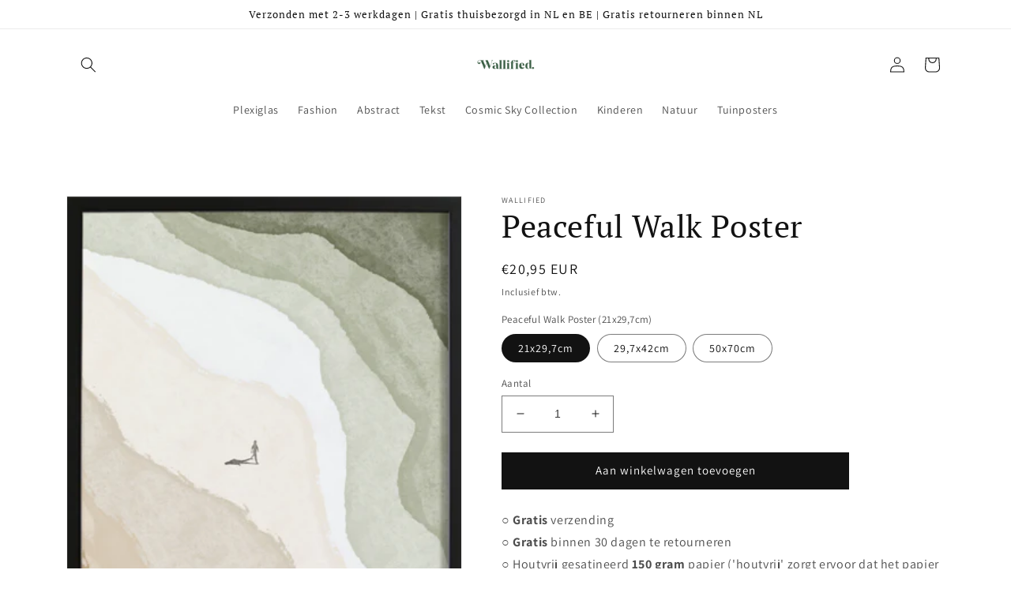

--- FILE ---
content_type: text/html; charset=utf-8
request_url: https://www.wallified.nl/products/peaceful-walk-poster
body_size: 34491
content:
<!doctype html>
<html class="no-js" lang="nl">
  <head>
    <link rel="stylesheet" href="https://cdnjs.cloudflare.com/ajax/libs/font-awesome/6.0.0/css/all.min.css">
    <meta charset="utf-8">
    <meta http-equiv="X-UA-Compatible" content="IE=edge">
    <meta name="viewport" content="width=device-width,initial-scale=1">
    <meta name="theme-color" content="">
    <link rel="canonical" href="https://www.wallified.nl/products/peaceful-walk-poster">
    <link rel="preconnect" href="https://cdn.shopify.com" crossorigin><link rel="icon" type="image/png" href="//www.wallified.nl/cdn/shop/files/wallified-favicon2.png?crop=center&height=32&v=1657550412&width=32"><link rel="preconnect" href="https://fonts.shopifycdn.com" crossorigin><title>
      ○ Gratis verzending ○ Gratis binnen 30 dagen te retourneren ○ Houtvrij gesatineerd 250 gram papier (&quot;houtvrij&quot; zorgt ervoor dat het papier niet vergeeld) ○ Onze drukkerij is FSC-gecertificeerd (we produceren volgens de duurzaamste standaarden) ○ Leverbaar uit voorraad ○ Binnen 2-3 werkdagen verzonden Let op: De lijst om de print heen is ter illustratie. De print komt zonder lijst.
 &ndash; wallified</title>

    
      <meta name="description" content="Peaceful Walk Poster (21x29,7cm)">
    

    

<meta property="og:site_name" content="wallified">
<meta property="og:url" content="https://www.wallified.nl/products/peaceful-walk-poster">
<meta property="og:title" content="○ Gratis verzending ○ Gratis binnen 30 dagen te retourneren ○ Houtvrij gesatineerd 250 gram papier (&quot;houtvrij&quot; zorgt ervoor dat het papier niet vergeeld) ○ Onze drukkerij is FSC-gecertificeerd (we produceren volgens de duurzaamste standaarden) ○ Leverbaar uit voorraad ○ Binnen 2-3 werkdagen verzonden Let op: De lijst om de print heen is ter illustratie. De print komt zonder lijst.">
<meta property="og:type" content="product">
<meta property="og:description" content="Peaceful Walk Poster (21x29,7cm)"><meta property="og:image" content="http://www.wallified.nl/cdn/shop/products/peaceful-walk-w1.png?v=1657704493">
  <meta property="og:image:secure_url" content="https://www.wallified.nl/cdn/shop/products/peaceful-walk-w1.png?v=1657704493">
  <meta property="og:image:width" content="348">
  <meta property="og:image:height" content="482"><meta property="og:price:amount" content="20,95">
  <meta property="og:price:currency" content="EUR"><meta name="twitter:card" content="summary_large_image">
<meta name="twitter:title" content="○ Gratis verzending ○ Gratis binnen 30 dagen te retourneren ○ Houtvrij gesatineerd 250 gram papier (&quot;houtvrij&quot; zorgt ervoor dat het papier niet vergeeld) ○ Onze drukkerij is FSC-gecertificeerd (we produceren volgens de duurzaamste standaarden) ○ Leverbaar uit voorraad ○ Binnen 2-3 werkdagen verzonden Let op: De lijst om de print heen is ter illustratie. De print komt zonder lijst.">
<meta name="twitter:description" content="Peaceful Walk Poster (21x29,7cm)">


    <script src="//www.wallified.nl/cdn/shop/t/1/assets/global.js?v=24850326154503943211656769792" defer="defer"></script>
    <script>window.performance && window.performance.mark && window.performance.mark('shopify.content_for_header.start');</script><meta id="shopify-digital-wallet" name="shopify-digital-wallet" content="/65225588983/digital_wallets/dialog">
<meta name="shopify-checkout-api-token" content="b6c87051a02209ca205a8aca2daae5eb">
<meta id="in-context-paypal-metadata" data-shop-id="65225588983" data-venmo-supported="false" data-environment="production" data-locale="nl_NL" data-paypal-v4="true" data-currency="EUR">
<link rel="alternate" type="application/json+oembed" href="https://www.wallified.nl/products/peaceful-walk-poster.oembed">
<script async="async" src="/checkouts/internal/preloads.js?locale=nl-NL"></script>
<script id="shopify-features" type="application/json">{"accessToken":"b6c87051a02209ca205a8aca2daae5eb","betas":["rich-media-storefront-analytics"],"domain":"www.wallified.nl","predictiveSearch":true,"shopId":65225588983,"locale":"nl"}</script>
<script>var Shopify = Shopify || {};
Shopify.shop = "wallified.myshopify.com";
Shopify.locale = "nl";
Shopify.currency = {"active":"EUR","rate":"1.0"};
Shopify.country = "NL";
Shopify.theme = {"name":"Dawn","id":133834146039,"schema_name":"Dawn","schema_version":"6.0.2","theme_store_id":887,"role":"main"};
Shopify.theme.handle = "null";
Shopify.theme.style = {"id":null,"handle":null};
Shopify.cdnHost = "www.wallified.nl/cdn";
Shopify.routes = Shopify.routes || {};
Shopify.routes.root = "/";</script>
<script type="module">!function(o){(o.Shopify=o.Shopify||{}).modules=!0}(window);</script>
<script>!function(o){function n(){var o=[];function n(){o.push(Array.prototype.slice.apply(arguments))}return n.q=o,n}var t=o.Shopify=o.Shopify||{};t.loadFeatures=n(),t.autoloadFeatures=n()}(window);</script>
<script id="shop-js-analytics" type="application/json">{"pageType":"product"}</script>
<script defer="defer" async type="module" src="//www.wallified.nl/cdn/shopifycloud/shop-js/modules/v2/client.init-shop-cart-sync_C6i3jkHJ.nl.esm.js"></script>
<script defer="defer" async type="module" src="//www.wallified.nl/cdn/shopifycloud/shop-js/modules/v2/chunk.common_BswcWXXM.esm.js"></script>
<script type="module">
  await import("//www.wallified.nl/cdn/shopifycloud/shop-js/modules/v2/client.init-shop-cart-sync_C6i3jkHJ.nl.esm.js");
await import("//www.wallified.nl/cdn/shopifycloud/shop-js/modules/v2/chunk.common_BswcWXXM.esm.js");

  window.Shopify.SignInWithShop?.initShopCartSync?.({"fedCMEnabled":true,"windoidEnabled":true});

</script>
<script>(function() {
  var isLoaded = false;
  function asyncLoad() {
    if (isLoaded) return;
    isLoaded = true;
    var urls = ["https:\/\/gdprcdn.b-cdn.net\/js\/gdpr_cookie_consent.min.js?shop=wallified.myshopify.com","https:\/\/cdn.s3.pop-convert.com\/pcjs.production.min.js?unique_id=wallified.myshopify.com\u0026shop=wallified.myshopify.com","https:\/\/script.pop-convert.com\/new-micro\/production.pc.min.js?unique_id=wallified.myshopify.com\u0026shop=wallified.myshopify.com","https:\/\/static.klaviyo.com\/onsite\/js\/XqXpVh\/klaviyo.js?company_id=XqXpVh\u0026shop=wallified.myshopify.com","https:\/\/ecommerce-editor-connector.live.gelato.tech\/ecommerce-editor\/v1\/shopify.esm.js?c=d690ecdd-fffb-4731-a53d-b96d3d92f86b\u0026s=02aba6d0-d47a-44f4-ac9d-f280529a778b\u0026shop=wallified.myshopify.com","https:\/\/cdn.productcustomizer.com\/storefront\/production-product-customizer-v2.js?shop=wallified.myshopify.com"];
    for (var i = 0; i < urls.length; i++) {
      var s = document.createElement('script');
      s.type = 'text/javascript';
      s.async = true;
      s.src = urls[i];
      var x = document.getElementsByTagName('script')[0];
      x.parentNode.insertBefore(s, x);
    }
  };
  if(window.attachEvent) {
    window.attachEvent('onload', asyncLoad);
  } else {
    window.addEventListener('load', asyncLoad, false);
  }
})();</script>
<script id="__st">var __st={"a":65225588983,"offset":3600,"reqid":"22b87e3c-fade-4d30-ad53-fba61f1ef49a-1768866522","pageurl":"www.wallified.nl\/products\/peaceful-walk-poster","u":"bf35e968f36b","p":"product","rtyp":"product","rid":7703672324343};</script>
<script>window.ShopifyPaypalV4VisibilityTracking = true;</script>
<script id="captcha-bootstrap">!function(){'use strict';const t='contact',e='account',n='new_comment',o=[[t,t],['blogs',n],['comments',n],[t,'customer']],c=[[e,'customer_login'],[e,'guest_login'],[e,'recover_customer_password'],[e,'create_customer']],r=t=>t.map((([t,e])=>`form[action*='/${t}']:not([data-nocaptcha='true']) input[name='form_type'][value='${e}']`)).join(','),a=t=>()=>t?[...document.querySelectorAll(t)].map((t=>t.form)):[];function s(){const t=[...o],e=r(t);return a(e)}const i='password',u='form_key',d=['recaptcha-v3-token','g-recaptcha-response','h-captcha-response',i],f=()=>{try{return window.sessionStorage}catch{return}},m='__shopify_v',_=t=>t.elements[u];function p(t,e,n=!1){try{const o=window.sessionStorage,c=JSON.parse(o.getItem(e)),{data:r}=function(t){const{data:e,action:n}=t;return t[m]||n?{data:e,action:n}:{data:t,action:n}}(c);for(const[e,n]of Object.entries(r))t.elements[e]&&(t.elements[e].value=n);n&&o.removeItem(e)}catch(o){console.error('form repopulation failed',{error:o})}}const l='form_type',E='cptcha';function T(t){t.dataset[E]=!0}const w=window,h=w.document,L='Shopify',v='ce_forms',y='captcha';let A=!1;((t,e)=>{const n=(g='f06e6c50-85a8-45c8-87d0-21a2b65856fe',I='https://cdn.shopify.com/shopifycloud/storefront-forms-hcaptcha/ce_storefront_forms_captcha_hcaptcha.v1.5.2.iife.js',D={infoText:'Beschermd door hCaptcha',privacyText:'Privacy',termsText:'Voorwaarden'},(t,e,n)=>{const o=w[L][v],c=o.bindForm;if(c)return c(t,g,e,D).then(n);var r;o.q.push([[t,g,e,D],n]),r=I,A||(h.body.append(Object.assign(h.createElement('script'),{id:'captcha-provider',async:!0,src:r})),A=!0)});var g,I,D;w[L]=w[L]||{},w[L][v]=w[L][v]||{},w[L][v].q=[],w[L][y]=w[L][y]||{},w[L][y].protect=function(t,e){n(t,void 0,e),T(t)},Object.freeze(w[L][y]),function(t,e,n,w,h,L){const[v,y,A,g]=function(t,e,n){const i=e?o:[],u=t?c:[],d=[...i,...u],f=r(d),m=r(i),_=r(d.filter((([t,e])=>n.includes(e))));return[a(f),a(m),a(_),s()]}(w,h,L),I=t=>{const e=t.target;return e instanceof HTMLFormElement?e:e&&e.form},D=t=>v().includes(t);t.addEventListener('submit',(t=>{const e=I(t);if(!e)return;const n=D(e)&&!e.dataset.hcaptchaBound&&!e.dataset.recaptchaBound,o=_(e),c=g().includes(e)&&(!o||!o.value);(n||c)&&t.preventDefault(),c&&!n&&(function(t){try{if(!f())return;!function(t){const e=f();if(!e)return;const n=_(t);if(!n)return;const o=n.value;o&&e.removeItem(o)}(t);const e=Array.from(Array(32),(()=>Math.random().toString(36)[2])).join('');!function(t,e){_(t)||t.append(Object.assign(document.createElement('input'),{type:'hidden',name:u})),t.elements[u].value=e}(t,e),function(t,e){const n=f();if(!n)return;const o=[...t.querySelectorAll(`input[type='${i}']`)].map((({name:t})=>t)),c=[...d,...o],r={};for(const[a,s]of new FormData(t).entries())c.includes(a)||(r[a]=s);n.setItem(e,JSON.stringify({[m]:1,action:t.action,data:r}))}(t,e)}catch(e){console.error('failed to persist form',e)}}(e),e.submit())}));const S=(t,e)=>{t&&!t.dataset[E]&&(n(t,e.some((e=>e===t))),T(t))};for(const o of['focusin','change'])t.addEventListener(o,(t=>{const e=I(t);D(e)&&S(e,y())}));const B=e.get('form_key'),M=e.get(l),P=B&&M;t.addEventListener('DOMContentLoaded',(()=>{const t=y();if(P)for(const e of t)e.elements[l].value===M&&p(e,B);[...new Set([...A(),...v().filter((t=>'true'===t.dataset.shopifyCaptcha))])].forEach((e=>S(e,t)))}))}(h,new URLSearchParams(w.location.search),n,t,e,['guest_login'])})(!0,!0)}();</script>
<script integrity="sha256-4kQ18oKyAcykRKYeNunJcIwy7WH5gtpwJnB7kiuLZ1E=" data-source-attribution="shopify.loadfeatures" defer="defer" src="//www.wallified.nl/cdn/shopifycloud/storefront/assets/storefront/load_feature-a0a9edcb.js" crossorigin="anonymous"></script>
<script data-source-attribution="shopify.dynamic_checkout.dynamic.init">var Shopify=Shopify||{};Shopify.PaymentButton=Shopify.PaymentButton||{isStorefrontPortableWallets:!0,init:function(){window.Shopify.PaymentButton.init=function(){};var t=document.createElement("script");t.src="https://www.wallified.nl/cdn/shopifycloud/portable-wallets/latest/portable-wallets.nl.js",t.type="module",document.head.appendChild(t)}};
</script>
<script data-source-attribution="shopify.dynamic_checkout.buyer_consent">
  function portableWalletsHideBuyerConsent(e){var t=document.getElementById("shopify-buyer-consent"),n=document.getElementById("shopify-subscription-policy-button");t&&n&&(t.classList.add("hidden"),t.setAttribute("aria-hidden","true"),n.removeEventListener("click",e))}function portableWalletsShowBuyerConsent(e){var t=document.getElementById("shopify-buyer-consent"),n=document.getElementById("shopify-subscription-policy-button");t&&n&&(t.classList.remove("hidden"),t.removeAttribute("aria-hidden"),n.addEventListener("click",e))}window.Shopify?.PaymentButton&&(window.Shopify.PaymentButton.hideBuyerConsent=portableWalletsHideBuyerConsent,window.Shopify.PaymentButton.showBuyerConsent=portableWalletsShowBuyerConsent);
</script>
<script data-source-attribution="shopify.dynamic_checkout.cart.bootstrap">document.addEventListener("DOMContentLoaded",(function(){function t(){return document.querySelector("shopify-accelerated-checkout-cart, shopify-accelerated-checkout")}if(t())Shopify.PaymentButton.init();else{new MutationObserver((function(e,n){t()&&(Shopify.PaymentButton.init(),n.disconnect())})).observe(document.body,{childList:!0,subtree:!0})}}));
</script>
<link id="shopify-accelerated-checkout-styles" rel="stylesheet" media="screen" href="https://www.wallified.nl/cdn/shopifycloud/portable-wallets/latest/accelerated-checkout-backwards-compat.css" crossorigin="anonymous">
<style id="shopify-accelerated-checkout-cart">
        #shopify-buyer-consent {
  margin-top: 1em;
  display: inline-block;
  width: 100%;
}

#shopify-buyer-consent.hidden {
  display: none;
}

#shopify-subscription-policy-button {
  background: none;
  border: none;
  padding: 0;
  text-decoration: underline;
  font-size: inherit;
  cursor: pointer;
}

#shopify-subscription-policy-button::before {
  box-shadow: none;
}

      </style>
<script id="sections-script" data-sections="product-recommendations,header,footer" defer="defer" src="//www.wallified.nl/cdn/shop/t/1/compiled_assets/scripts.js?v=144"></script>
<script>window.performance && window.performance.mark && window.performance.mark('shopify.content_for_header.end');</script>


    <style data-shopify>
      @font-face {
  font-family: Assistant;
  font-weight: 400;
  font-style: normal;
  font-display: swap;
  src: url("//www.wallified.nl/cdn/fonts/assistant/assistant_n4.9120912a469cad1cc292572851508ca49d12e768.woff2") format("woff2"),
       url("//www.wallified.nl/cdn/fonts/assistant/assistant_n4.6e9875ce64e0fefcd3f4446b7ec9036b3ddd2985.woff") format("woff");
}

      @font-face {
  font-family: Assistant;
  font-weight: 700;
  font-style: normal;
  font-display: swap;
  src: url("//www.wallified.nl/cdn/fonts/assistant/assistant_n7.bf44452348ec8b8efa3aa3068825305886b1c83c.woff2") format("woff2"),
       url("//www.wallified.nl/cdn/fonts/assistant/assistant_n7.0c887fee83f6b3bda822f1150b912c72da0f7b64.woff") format("woff");
}

      
      
      @font-face {
  font-family: "PT Serif";
  font-weight: 400;
  font-style: normal;
  font-display: swap;
  src: url("//www.wallified.nl/cdn/fonts/pt_serif/ptserif_n4.5dc26655329dc6264a046fc444eea109ea514d3d.woff2") format("woff2"),
       url("//www.wallified.nl/cdn/fonts/pt_serif/ptserif_n4.1549d2c00b7c71aa534c98bf662cdf9b8ae01b92.woff") format("woff");
}


      :root {
        --font-body-family: Assistant, sans-serif;
        --font-body-style: normal;
        --font-body-weight: 400;
        --font-body-weight-bold: 700;

        --font-heading-family: "PT Serif", serif;
        --font-heading-style: normal;
        --font-heading-weight: 400;

        --font-body-scale: 1.0;
        --font-heading-scale: 1.0;

        --color-base-text: 18, 18, 18;
        --color-shadow: 18, 18, 18;
        --color-base-background-1: 255, 255, 255;
        --color-base-background-2: 243, 243, 243;
        --color-base-solid-button-labels: 255, 255, 255;
        --color-base-outline-button-labels: 18, 18, 18;
        --color-base-accent-1: 18, 18, 18;
        --color-base-accent-2: 24, 120, 185;
        --payment-terms-background-color: #ffffff;

        --gradient-base-background-1: #ffffff;
        --gradient-base-background-2: #f3f3f3;
        --gradient-base-accent-1: #121212;
        --gradient-base-accent-2: #1878b9;

        --media-padding: px;
        --media-border-opacity: 0.05;
        --media-border-width: 1px;
        --media-radius: 0px;
        --media-shadow-opacity: 0.0;
        --media-shadow-horizontal-offset: 0px;
        --media-shadow-vertical-offset: 4px;
        --media-shadow-blur-radius: 5px;
        --media-shadow-visible: 0;

        --page-width: 120rem;
        --page-width-margin: 0rem;

        --card-image-padding: 0.0rem;
        --card-corner-radius: 0.0rem;
        --card-text-alignment: left;
        --card-border-width: 0.0rem;
        --card-border-opacity: 0.1;
        --card-shadow-opacity: 0.0;
        --card-shadow-visible: 0;
        --card-shadow-horizontal-offset: 0.0rem;
        --card-shadow-vertical-offset: 0.4rem;
        --card-shadow-blur-radius: 0.5rem;

        --badge-corner-radius: 4.0rem;

        --popup-border-width: 1px;
        --popup-border-opacity: 0.1;
        --popup-corner-radius: 0px;
        --popup-shadow-opacity: 0.0;
        --popup-shadow-horizontal-offset: 0px;
        --popup-shadow-vertical-offset: 4px;
        --popup-shadow-blur-radius: 5px;

        --drawer-border-width: 1px;
        --drawer-border-opacity: 0.1;
        --drawer-shadow-opacity: 0.0;
        --drawer-shadow-horizontal-offset: 0px;
        --drawer-shadow-vertical-offset: 4px;
        --drawer-shadow-blur-radius: 5px;

        --spacing-sections-desktop: 0px;
        --spacing-sections-mobile: 0px;

        --grid-desktop-vertical-spacing: 8px;
        --grid-desktop-horizontal-spacing: 12px;
        --grid-mobile-vertical-spacing: 4px;
        --grid-mobile-horizontal-spacing: 6px;

        --text-boxes-border-opacity: 0.1;
        --text-boxes-border-width: 0px;
        --text-boxes-radius: 0px;
        --text-boxes-shadow-opacity: 0.0;
        --text-boxes-shadow-visible: 0;
        --text-boxes-shadow-horizontal-offset: 0px;
        --text-boxes-shadow-vertical-offset: 4px;
        --text-boxes-shadow-blur-radius: 5px;

        --buttons-radius: 0px;
        --buttons-radius-outset: 0px;
        --buttons-border-width: 1px;
        --buttons-border-opacity: 1.0;
        --buttons-shadow-opacity: 0.0;
        --buttons-shadow-visible: 0;
        --buttons-shadow-horizontal-offset: 0px;
        --buttons-shadow-vertical-offset: 4px;
        --buttons-shadow-blur-radius: 5px;
        --buttons-border-offset: 0px;

        --inputs-radius: 0px;
        --inputs-border-width: 1px;
        --inputs-border-opacity: 0.55;
        --inputs-shadow-opacity: 0.0;
        --inputs-shadow-horizontal-offset: 0px;
        --inputs-margin-offset: 0px;
        --inputs-shadow-vertical-offset: 4px;
        --inputs-shadow-blur-radius: 5px;
        --inputs-radius-outset: 0px;

        --variant-pills-radius: 40px;
        --variant-pills-border-width: 1px;
        --variant-pills-border-opacity: 0.55;
        --variant-pills-shadow-opacity: 0.0;
        --variant-pills-shadow-horizontal-offset: 0px;
        --variant-pills-shadow-vertical-offset: 4px;
        --variant-pills-shadow-blur-radius: 5px;
      }

      *,
      *::before,
      *::after {
        box-sizing: inherit;
      }

      html {
        box-sizing: border-box;
        font-size: calc(var(--font-body-scale) * 62.5%);
        height: 100%;
      }

      body {
        display: grid;
        grid-template-rows: auto auto 1fr auto;
        grid-template-columns: 100%;
        min-height: 100%;
        margin: 0;
        font-size: 1.5rem;
        letter-spacing: 0.06rem;
        line-height: calc(1 + 0.8 / var(--font-body-scale));
        font-family: var(--font-body-family);
        font-style: var(--font-body-style);
        font-weight: var(--font-body-weight);
      }

      @media screen and (min-width: 750px) {
        body {
          font-size: 1.6rem;
        }
      }
    </style>

    <link href="//www.wallified.nl/cdn/shop/t/1/assets/base.css?v=19666067365360246481656769809" rel="stylesheet" type="text/css" media="all" />
<link rel="preload" as="font" href="//www.wallified.nl/cdn/fonts/assistant/assistant_n4.9120912a469cad1cc292572851508ca49d12e768.woff2" type="font/woff2" crossorigin><link rel="preload" as="font" href="//www.wallified.nl/cdn/fonts/pt_serif/ptserif_n4.5dc26655329dc6264a046fc444eea109ea514d3d.woff2" type="font/woff2" crossorigin><link rel="stylesheet" href="//www.wallified.nl/cdn/shop/t/1/assets/component-predictive-search.css?v=165644661289088488651656769788" media="print" onload="this.media='all'"><script>document.documentElement.className = document.documentElement.className.replace('no-js', 'js');
    if (Shopify.designMode) {
      document.documentElement.classList.add('shopify-design-mode');
    }
    </script>
  <script src="https://cdn.shopify.com/extensions/019b92df-1966-750c-943d-a8ced4b05ac2/option-cli3-369/assets/gpomain.js" type="text/javascript" defer="defer"></script>
<link href="https://monorail-edge.shopifysvc.com" rel="dns-prefetch">
<script>(function(){if ("sendBeacon" in navigator && "performance" in window) {try {var session_token_from_headers = performance.getEntriesByType('navigation')[0].serverTiming.find(x => x.name == '_s').description;} catch {var session_token_from_headers = undefined;}var session_cookie_matches = document.cookie.match(/_shopify_s=([^;]*)/);var session_token_from_cookie = session_cookie_matches && session_cookie_matches.length === 2 ? session_cookie_matches[1] : "";var session_token = session_token_from_headers || session_token_from_cookie || "";function handle_abandonment_event(e) {var entries = performance.getEntries().filter(function(entry) {return /monorail-edge.shopifysvc.com/.test(entry.name);});if (!window.abandonment_tracked && entries.length === 0) {window.abandonment_tracked = true;var currentMs = Date.now();var navigation_start = performance.timing.navigationStart;var payload = {shop_id: 65225588983,url: window.location.href,navigation_start,duration: currentMs - navigation_start,session_token,page_type: "product"};window.navigator.sendBeacon("https://monorail-edge.shopifysvc.com/v1/produce", JSON.stringify({schema_id: "online_store_buyer_site_abandonment/1.1",payload: payload,metadata: {event_created_at_ms: currentMs,event_sent_at_ms: currentMs}}));}}window.addEventListener('pagehide', handle_abandonment_event);}}());</script>
<script id="web-pixels-manager-setup">(function e(e,d,r,n,o){if(void 0===o&&(o={}),!Boolean(null===(a=null===(i=window.Shopify)||void 0===i?void 0:i.analytics)||void 0===a?void 0:a.replayQueue)){var i,a;window.Shopify=window.Shopify||{};var t=window.Shopify;t.analytics=t.analytics||{};var s=t.analytics;s.replayQueue=[],s.publish=function(e,d,r){return s.replayQueue.push([e,d,r]),!0};try{self.performance.mark("wpm:start")}catch(e){}var l=function(){var e={modern:/Edge?\/(1{2}[4-9]|1[2-9]\d|[2-9]\d{2}|\d{4,})\.\d+(\.\d+|)|Firefox\/(1{2}[4-9]|1[2-9]\d|[2-9]\d{2}|\d{4,})\.\d+(\.\d+|)|Chrom(ium|e)\/(9{2}|\d{3,})\.\d+(\.\d+|)|(Maci|X1{2}).+ Version\/(15\.\d+|(1[6-9]|[2-9]\d|\d{3,})\.\d+)([,.]\d+|)( \(\w+\)|)( Mobile\/\w+|) Safari\/|Chrome.+OPR\/(9{2}|\d{3,})\.\d+\.\d+|(CPU[ +]OS|iPhone[ +]OS|CPU[ +]iPhone|CPU IPhone OS|CPU iPad OS)[ +]+(15[._]\d+|(1[6-9]|[2-9]\d|\d{3,})[._]\d+)([._]\d+|)|Android:?[ /-](13[3-9]|1[4-9]\d|[2-9]\d{2}|\d{4,})(\.\d+|)(\.\d+|)|Android.+Firefox\/(13[5-9]|1[4-9]\d|[2-9]\d{2}|\d{4,})\.\d+(\.\d+|)|Android.+Chrom(ium|e)\/(13[3-9]|1[4-9]\d|[2-9]\d{2}|\d{4,})\.\d+(\.\d+|)|SamsungBrowser\/([2-9]\d|\d{3,})\.\d+/,legacy:/Edge?\/(1[6-9]|[2-9]\d|\d{3,})\.\d+(\.\d+|)|Firefox\/(5[4-9]|[6-9]\d|\d{3,})\.\d+(\.\d+|)|Chrom(ium|e)\/(5[1-9]|[6-9]\d|\d{3,})\.\d+(\.\d+|)([\d.]+$|.*Safari\/(?![\d.]+ Edge\/[\d.]+$))|(Maci|X1{2}).+ Version\/(10\.\d+|(1[1-9]|[2-9]\d|\d{3,})\.\d+)([,.]\d+|)( \(\w+\)|)( Mobile\/\w+|) Safari\/|Chrome.+OPR\/(3[89]|[4-9]\d|\d{3,})\.\d+\.\d+|(CPU[ +]OS|iPhone[ +]OS|CPU[ +]iPhone|CPU IPhone OS|CPU iPad OS)[ +]+(10[._]\d+|(1[1-9]|[2-9]\d|\d{3,})[._]\d+)([._]\d+|)|Android:?[ /-](13[3-9]|1[4-9]\d|[2-9]\d{2}|\d{4,})(\.\d+|)(\.\d+|)|Mobile Safari.+OPR\/([89]\d|\d{3,})\.\d+\.\d+|Android.+Firefox\/(13[5-9]|1[4-9]\d|[2-9]\d{2}|\d{4,})\.\d+(\.\d+|)|Android.+Chrom(ium|e)\/(13[3-9]|1[4-9]\d|[2-9]\d{2}|\d{4,})\.\d+(\.\d+|)|Android.+(UC? ?Browser|UCWEB|U3)[ /]?(15\.([5-9]|\d{2,})|(1[6-9]|[2-9]\d|\d{3,})\.\d+)\.\d+|SamsungBrowser\/(5\.\d+|([6-9]|\d{2,})\.\d+)|Android.+MQ{2}Browser\/(14(\.(9|\d{2,})|)|(1[5-9]|[2-9]\d|\d{3,})(\.\d+|))(\.\d+|)|K[Aa][Ii]OS\/(3\.\d+|([4-9]|\d{2,})\.\d+)(\.\d+|)/},d=e.modern,r=e.legacy,n=navigator.userAgent;return n.match(d)?"modern":n.match(r)?"legacy":"unknown"}(),u="modern"===l?"modern":"legacy",c=(null!=n?n:{modern:"",legacy:""})[u],f=function(e){return[e.baseUrl,"/wpm","/b",e.hashVersion,"modern"===e.buildTarget?"m":"l",".js"].join("")}({baseUrl:d,hashVersion:r,buildTarget:u}),m=function(e){var d=e.version,r=e.bundleTarget,n=e.surface,o=e.pageUrl,i=e.monorailEndpoint;return{emit:function(e){var a=e.status,t=e.errorMsg,s=(new Date).getTime(),l=JSON.stringify({metadata:{event_sent_at_ms:s},events:[{schema_id:"web_pixels_manager_load/3.1",payload:{version:d,bundle_target:r,page_url:o,status:a,surface:n,error_msg:t},metadata:{event_created_at_ms:s}}]});if(!i)return console&&console.warn&&console.warn("[Web Pixels Manager] No Monorail endpoint provided, skipping logging."),!1;try{return self.navigator.sendBeacon.bind(self.navigator)(i,l)}catch(e){}var u=new XMLHttpRequest;try{return u.open("POST",i,!0),u.setRequestHeader("Content-Type","text/plain"),u.send(l),!0}catch(e){return console&&console.warn&&console.warn("[Web Pixels Manager] Got an unhandled error while logging to Monorail."),!1}}}}({version:r,bundleTarget:l,surface:e.surface,pageUrl:self.location.href,monorailEndpoint:e.monorailEndpoint});try{o.browserTarget=l,function(e){var d=e.src,r=e.async,n=void 0===r||r,o=e.onload,i=e.onerror,a=e.sri,t=e.scriptDataAttributes,s=void 0===t?{}:t,l=document.createElement("script"),u=document.querySelector("head"),c=document.querySelector("body");if(l.async=n,l.src=d,a&&(l.integrity=a,l.crossOrigin="anonymous"),s)for(var f in s)if(Object.prototype.hasOwnProperty.call(s,f))try{l.dataset[f]=s[f]}catch(e){}if(o&&l.addEventListener("load",o),i&&l.addEventListener("error",i),u)u.appendChild(l);else{if(!c)throw new Error("Did not find a head or body element to append the script");c.appendChild(l)}}({src:f,async:!0,onload:function(){if(!function(){var e,d;return Boolean(null===(d=null===(e=window.Shopify)||void 0===e?void 0:e.analytics)||void 0===d?void 0:d.initialized)}()){var d=window.webPixelsManager.init(e)||void 0;if(d){var r=window.Shopify.analytics;r.replayQueue.forEach((function(e){var r=e[0],n=e[1],o=e[2];d.publishCustomEvent(r,n,o)})),r.replayQueue=[],r.publish=d.publishCustomEvent,r.visitor=d.visitor,r.initialized=!0}}},onerror:function(){return m.emit({status:"failed",errorMsg:"".concat(f," has failed to load")})},sri:function(e){var d=/^sha384-[A-Za-z0-9+/=]+$/;return"string"==typeof e&&d.test(e)}(c)?c:"",scriptDataAttributes:o}),m.emit({status:"loading"})}catch(e){m.emit({status:"failed",errorMsg:(null==e?void 0:e.message)||"Unknown error"})}}})({shopId: 65225588983,storefrontBaseUrl: "https://www.wallified.nl",extensionsBaseUrl: "https://extensions.shopifycdn.com/cdn/shopifycloud/web-pixels-manager",monorailEndpoint: "https://monorail-edge.shopifysvc.com/unstable/produce_batch",surface: "storefront-renderer",enabledBetaFlags: ["2dca8a86"],webPixelsConfigList: [{"id":"1684930883","configuration":"{\"pixel_id\":\"1294068415134978\",\"pixel_type\":\"facebook_pixel\"}","eventPayloadVersion":"v1","runtimeContext":"OPEN","scriptVersion":"ca16bc87fe92b6042fbaa3acc2fbdaa6","type":"APP","apiClientId":2329312,"privacyPurposes":["ANALYTICS","MARKETING","SALE_OF_DATA"],"dataSharingAdjustments":{"protectedCustomerApprovalScopes":["read_customer_address","read_customer_email","read_customer_name","read_customer_personal_data","read_customer_phone"]}},{"id":"1107591491","configuration":"{\"config\":\"{\\\"pixel_id\\\":\\\"G-XCDCKSG0Z1\\\",\\\"gtag_events\\\":[{\\\"type\\\":\\\"purchase\\\",\\\"action_label\\\":\\\"G-XCDCKSG0Z1\\\"},{\\\"type\\\":\\\"page_view\\\",\\\"action_label\\\":\\\"G-XCDCKSG0Z1\\\"},{\\\"type\\\":\\\"view_item\\\",\\\"action_label\\\":\\\"G-XCDCKSG0Z1\\\"},{\\\"type\\\":\\\"search\\\",\\\"action_label\\\":\\\"G-XCDCKSG0Z1\\\"},{\\\"type\\\":\\\"add_to_cart\\\",\\\"action_label\\\":\\\"G-XCDCKSG0Z1\\\"},{\\\"type\\\":\\\"begin_checkout\\\",\\\"action_label\\\":\\\"G-XCDCKSG0Z1\\\"},{\\\"type\\\":\\\"add_payment_info\\\",\\\"action_label\\\":\\\"G-XCDCKSG0Z1\\\"}],\\\"enable_monitoring_mode\\\":false}\"}","eventPayloadVersion":"v1","runtimeContext":"OPEN","scriptVersion":"b2a88bafab3e21179ed38636efcd8a93","type":"APP","apiClientId":1780363,"privacyPurposes":[],"dataSharingAdjustments":{"protectedCustomerApprovalScopes":["read_customer_address","read_customer_email","read_customer_name","read_customer_personal_data","read_customer_phone"]}},{"id":"186581315","configuration":"{\"tagID\":\"2613722211682\"}","eventPayloadVersion":"v1","runtimeContext":"STRICT","scriptVersion":"18031546ee651571ed29edbe71a3550b","type":"APP","apiClientId":3009811,"privacyPurposes":["ANALYTICS","MARKETING","SALE_OF_DATA"],"dataSharingAdjustments":{"protectedCustomerApprovalScopes":["read_customer_address","read_customer_email","read_customer_name","read_customer_personal_data","read_customer_phone"]}},{"id":"shopify-app-pixel","configuration":"{}","eventPayloadVersion":"v1","runtimeContext":"STRICT","scriptVersion":"0450","apiClientId":"shopify-pixel","type":"APP","privacyPurposes":["ANALYTICS","MARKETING"]},{"id":"shopify-custom-pixel","eventPayloadVersion":"v1","runtimeContext":"LAX","scriptVersion":"0450","apiClientId":"shopify-pixel","type":"CUSTOM","privacyPurposes":["ANALYTICS","MARKETING"]}],isMerchantRequest: false,initData: {"shop":{"name":"wallified","paymentSettings":{"currencyCode":"EUR"},"myshopifyDomain":"wallified.myshopify.com","countryCode":"NL","storefrontUrl":"https:\/\/www.wallified.nl"},"customer":null,"cart":null,"checkout":null,"productVariants":[{"price":{"amount":20.95,"currencyCode":"EUR"},"product":{"title":"Peaceful Walk Poster","vendor":"Wallified","id":"7703672324343","untranslatedTitle":"Peaceful Walk Poster","url":"\/products\/peaceful-walk-poster","type":"Poster"},"id":"43002885669111","image":{"src":"\/\/www.wallified.nl\/cdn\/shop\/products\/peaceful-walk-w1.png?v=1657704493"},"sku":"8721111901926","title":"21x29,7cm","untranslatedTitle":"21x29,7cm"},{"price":{"amount":25.95,"currencyCode":"EUR"},"product":{"title":"Peaceful Walk Poster","vendor":"Wallified","id":"7703672324343","untranslatedTitle":"Peaceful Walk Poster","url":"\/products\/peaceful-walk-poster","type":"Poster"},"id":"43002885701879","image":{"src":"\/\/www.wallified.nl\/cdn\/shop\/products\/peaceful-walk-w1.png?v=1657704493"},"sku":"8721111901933","title":"29,7x42cm","untranslatedTitle":"29,7x42cm"},{"price":{"amount":33.95,"currencyCode":"EUR"},"product":{"title":"Peaceful Walk Poster","vendor":"Wallified","id":"7703672324343","untranslatedTitle":"Peaceful Walk Poster","url":"\/products\/peaceful-walk-poster","type":"Poster"},"id":"43002885734647","image":{"src":"\/\/www.wallified.nl\/cdn\/shop\/products\/peaceful-walk-w1.png?v=1657704493"},"sku":"8721111901940","title":"50x70cm","untranslatedTitle":"50x70cm"}],"purchasingCompany":null},},"https://www.wallified.nl/cdn","fcfee988w5aeb613cpc8e4bc33m6693e112",{"modern":"","legacy":""},{"shopId":"65225588983","storefrontBaseUrl":"https:\/\/www.wallified.nl","extensionBaseUrl":"https:\/\/extensions.shopifycdn.com\/cdn\/shopifycloud\/web-pixels-manager","surface":"storefront-renderer","enabledBetaFlags":"[\"2dca8a86\"]","isMerchantRequest":"false","hashVersion":"fcfee988w5aeb613cpc8e4bc33m6693e112","publish":"custom","events":"[[\"page_viewed\",{}],[\"product_viewed\",{\"productVariant\":{\"price\":{\"amount\":20.95,\"currencyCode\":\"EUR\"},\"product\":{\"title\":\"Peaceful Walk Poster\",\"vendor\":\"Wallified\",\"id\":\"7703672324343\",\"untranslatedTitle\":\"Peaceful Walk Poster\",\"url\":\"\/products\/peaceful-walk-poster\",\"type\":\"Poster\"},\"id\":\"43002885669111\",\"image\":{\"src\":\"\/\/www.wallified.nl\/cdn\/shop\/products\/peaceful-walk-w1.png?v=1657704493\"},\"sku\":\"8721111901926\",\"title\":\"21x29,7cm\",\"untranslatedTitle\":\"21x29,7cm\"}}]]"});</script><script>
  window.ShopifyAnalytics = window.ShopifyAnalytics || {};
  window.ShopifyAnalytics.meta = window.ShopifyAnalytics.meta || {};
  window.ShopifyAnalytics.meta.currency = 'EUR';
  var meta = {"product":{"id":7703672324343,"gid":"gid:\/\/shopify\/Product\/7703672324343","vendor":"Wallified","type":"Poster","handle":"peaceful-walk-poster","variants":[{"id":43002885669111,"price":2095,"name":"Peaceful Walk Poster - 21x29,7cm","public_title":"21x29,7cm","sku":"8721111901926"},{"id":43002885701879,"price":2595,"name":"Peaceful Walk Poster - 29,7x42cm","public_title":"29,7x42cm","sku":"8721111901933"},{"id":43002885734647,"price":3395,"name":"Peaceful Walk Poster - 50x70cm","public_title":"50x70cm","sku":"8721111901940"}],"remote":false},"page":{"pageType":"product","resourceType":"product","resourceId":7703672324343,"requestId":"22b87e3c-fade-4d30-ad53-fba61f1ef49a-1768866522"}};
  for (var attr in meta) {
    window.ShopifyAnalytics.meta[attr] = meta[attr];
  }
</script>
<script class="analytics">
  (function () {
    var customDocumentWrite = function(content) {
      var jquery = null;

      if (window.jQuery) {
        jquery = window.jQuery;
      } else if (window.Checkout && window.Checkout.$) {
        jquery = window.Checkout.$;
      }

      if (jquery) {
        jquery('body').append(content);
      }
    };

    var hasLoggedConversion = function(token) {
      if (token) {
        return document.cookie.indexOf('loggedConversion=' + token) !== -1;
      }
      return false;
    }

    var setCookieIfConversion = function(token) {
      if (token) {
        var twoMonthsFromNow = new Date(Date.now());
        twoMonthsFromNow.setMonth(twoMonthsFromNow.getMonth() + 2);

        document.cookie = 'loggedConversion=' + token + '; expires=' + twoMonthsFromNow;
      }
    }

    var trekkie = window.ShopifyAnalytics.lib = window.trekkie = window.trekkie || [];
    if (trekkie.integrations) {
      return;
    }
    trekkie.methods = [
      'identify',
      'page',
      'ready',
      'track',
      'trackForm',
      'trackLink'
    ];
    trekkie.factory = function(method) {
      return function() {
        var args = Array.prototype.slice.call(arguments);
        args.unshift(method);
        trekkie.push(args);
        return trekkie;
      };
    };
    for (var i = 0; i < trekkie.methods.length; i++) {
      var key = trekkie.methods[i];
      trekkie[key] = trekkie.factory(key);
    }
    trekkie.load = function(config) {
      trekkie.config = config || {};
      trekkie.config.initialDocumentCookie = document.cookie;
      var first = document.getElementsByTagName('script')[0];
      var script = document.createElement('script');
      script.type = 'text/javascript';
      script.onerror = function(e) {
        var scriptFallback = document.createElement('script');
        scriptFallback.type = 'text/javascript';
        scriptFallback.onerror = function(error) {
                var Monorail = {
      produce: function produce(monorailDomain, schemaId, payload) {
        var currentMs = new Date().getTime();
        var event = {
          schema_id: schemaId,
          payload: payload,
          metadata: {
            event_created_at_ms: currentMs,
            event_sent_at_ms: currentMs
          }
        };
        return Monorail.sendRequest("https://" + monorailDomain + "/v1/produce", JSON.stringify(event));
      },
      sendRequest: function sendRequest(endpointUrl, payload) {
        // Try the sendBeacon API
        if (window && window.navigator && typeof window.navigator.sendBeacon === 'function' && typeof window.Blob === 'function' && !Monorail.isIos12()) {
          var blobData = new window.Blob([payload], {
            type: 'text/plain'
          });

          if (window.navigator.sendBeacon(endpointUrl, blobData)) {
            return true;
          } // sendBeacon was not successful

        } // XHR beacon

        var xhr = new XMLHttpRequest();

        try {
          xhr.open('POST', endpointUrl);
          xhr.setRequestHeader('Content-Type', 'text/plain');
          xhr.send(payload);
        } catch (e) {
          console.log(e);
        }

        return false;
      },
      isIos12: function isIos12() {
        return window.navigator.userAgent.lastIndexOf('iPhone; CPU iPhone OS 12_') !== -1 || window.navigator.userAgent.lastIndexOf('iPad; CPU OS 12_') !== -1;
      }
    };
    Monorail.produce('monorail-edge.shopifysvc.com',
      'trekkie_storefront_load_errors/1.1',
      {shop_id: 65225588983,
      theme_id: 133834146039,
      app_name: "storefront",
      context_url: window.location.href,
      source_url: "//www.wallified.nl/cdn/s/trekkie.storefront.cd680fe47e6c39ca5d5df5f0a32d569bc48c0f27.min.js"});

        };
        scriptFallback.async = true;
        scriptFallback.src = '//www.wallified.nl/cdn/s/trekkie.storefront.cd680fe47e6c39ca5d5df5f0a32d569bc48c0f27.min.js';
        first.parentNode.insertBefore(scriptFallback, first);
      };
      script.async = true;
      script.src = '//www.wallified.nl/cdn/s/trekkie.storefront.cd680fe47e6c39ca5d5df5f0a32d569bc48c0f27.min.js';
      first.parentNode.insertBefore(script, first);
    };
    trekkie.load(
      {"Trekkie":{"appName":"storefront","development":false,"defaultAttributes":{"shopId":65225588983,"isMerchantRequest":null,"themeId":133834146039,"themeCityHash":"4736492374449121403","contentLanguage":"nl","currency":"EUR","eventMetadataId":"c9f9e0a1-3c7f-4020-b373-2dd5f50a4560"},"isServerSideCookieWritingEnabled":true,"monorailRegion":"shop_domain","enabledBetaFlags":["65f19447"]},"Session Attribution":{},"S2S":{"facebookCapiEnabled":true,"source":"trekkie-storefront-renderer","apiClientId":580111}}
    );

    var loaded = false;
    trekkie.ready(function() {
      if (loaded) return;
      loaded = true;

      window.ShopifyAnalytics.lib = window.trekkie;

      var originalDocumentWrite = document.write;
      document.write = customDocumentWrite;
      try { window.ShopifyAnalytics.merchantGoogleAnalytics.call(this); } catch(error) {};
      document.write = originalDocumentWrite;

      window.ShopifyAnalytics.lib.page(null,{"pageType":"product","resourceType":"product","resourceId":7703672324343,"requestId":"22b87e3c-fade-4d30-ad53-fba61f1ef49a-1768866522","shopifyEmitted":true});

      var match = window.location.pathname.match(/checkouts\/(.+)\/(thank_you|post_purchase)/)
      var token = match? match[1]: undefined;
      if (!hasLoggedConversion(token)) {
        setCookieIfConversion(token);
        window.ShopifyAnalytics.lib.track("Viewed Product",{"currency":"EUR","variantId":43002885669111,"productId":7703672324343,"productGid":"gid:\/\/shopify\/Product\/7703672324343","name":"Peaceful Walk Poster - 21x29,7cm","price":"20.95","sku":"8721111901926","brand":"Wallified","variant":"21x29,7cm","category":"Poster","nonInteraction":true,"remote":false},undefined,undefined,{"shopifyEmitted":true});
      window.ShopifyAnalytics.lib.track("monorail:\/\/trekkie_storefront_viewed_product\/1.1",{"currency":"EUR","variantId":43002885669111,"productId":7703672324343,"productGid":"gid:\/\/shopify\/Product\/7703672324343","name":"Peaceful Walk Poster - 21x29,7cm","price":"20.95","sku":"8721111901926","brand":"Wallified","variant":"21x29,7cm","category":"Poster","nonInteraction":true,"remote":false,"referer":"https:\/\/www.wallified.nl\/products\/peaceful-walk-poster"});
      }
    });


        var eventsListenerScript = document.createElement('script');
        eventsListenerScript.async = true;
        eventsListenerScript.src = "//www.wallified.nl/cdn/shopifycloud/storefront/assets/shop_events_listener-3da45d37.js";
        document.getElementsByTagName('head')[0].appendChild(eventsListenerScript);

})();</script>
<script
  defer
  src="https://www.wallified.nl/cdn/shopifycloud/perf-kit/shopify-perf-kit-3.0.4.min.js"
  data-application="storefront-renderer"
  data-shop-id="65225588983"
  data-render-region="gcp-us-east1"
  data-page-type="product"
  data-theme-instance-id="133834146039"
  data-theme-name="Dawn"
  data-theme-version="6.0.2"
  data-monorail-region="shop_domain"
  data-resource-timing-sampling-rate="10"
  data-shs="true"
  data-shs-beacon="true"
  data-shs-export-with-fetch="true"
  data-shs-logs-sample-rate="1"
  data-shs-beacon-endpoint="https://www.wallified.nl/api/collect"
></script>
</head>

  <body class="gradient">
    <a class="skip-to-content-link button visually-hidden" href="#MainContent">
      Meteen naar de content
    </a><div id="shopify-section-announcement-bar" class="shopify-section"><div class="announcement-bar color-background-1 gradient" role="region" aria-label="Aankondiging" ><p class="announcement-bar__message h5">
                Verzonden met 2-3 werkdagen | Gratis thuisbezorgd in NL en BE | Gratis retourneren binnen NL
</p></div>
</div>
    <div id="shopify-section-header" class="shopify-section section-header"><link rel="stylesheet" href="//www.wallified.nl/cdn/shop/t/1/assets/component-list-menu.css?v=151968516119678728991656769796" media="print" onload="this.media='all'">
<link rel="stylesheet" href="//www.wallified.nl/cdn/shop/t/1/assets/component-search.css?v=96455689198851321781656769781" media="print" onload="this.media='all'">
<link rel="stylesheet" href="//www.wallified.nl/cdn/shop/t/1/assets/component-menu-drawer.css?v=182311192829367774911656769785" media="print" onload="this.media='all'">
<link rel="stylesheet" href="//www.wallified.nl/cdn/shop/t/1/assets/component-cart-notification.css?v=119852831333870967341656769778" media="print" onload="this.media='all'">
<link rel="stylesheet" href="//www.wallified.nl/cdn/shop/t/1/assets/component-cart-items.css?v=23917223812499722491656769810" media="print" onload="this.media='all'"><link rel="stylesheet" href="//www.wallified.nl/cdn/shop/t/1/assets/component-price.css?v=112673864592427438181656769784" media="print" onload="this.media='all'">
  <link rel="stylesheet" href="//www.wallified.nl/cdn/shop/t/1/assets/component-loading-overlay.css?v=167310470843593579841656769813" media="print" onload="this.media='all'"><noscript><link href="//www.wallified.nl/cdn/shop/t/1/assets/component-list-menu.css?v=151968516119678728991656769796" rel="stylesheet" type="text/css" media="all" /></noscript>
<noscript><link href="//www.wallified.nl/cdn/shop/t/1/assets/component-search.css?v=96455689198851321781656769781" rel="stylesheet" type="text/css" media="all" /></noscript>
<noscript><link href="//www.wallified.nl/cdn/shop/t/1/assets/component-menu-drawer.css?v=182311192829367774911656769785" rel="stylesheet" type="text/css" media="all" /></noscript>
<noscript><link href="//www.wallified.nl/cdn/shop/t/1/assets/component-cart-notification.css?v=119852831333870967341656769778" rel="stylesheet" type="text/css" media="all" /></noscript>
<noscript><link href="//www.wallified.nl/cdn/shop/t/1/assets/component-cart-items.css?v=23917223812499722491656769810" rel="stylesheet" type="text/css" media="all" /></noscript>

<style>
  header-drawer {
    justify-self: start;
    margin-left: -1.2rem;
  }

  .header__heading-logo {
    max-width: 90px;
  }

  @media screen and (min-width: 990px) {
    header-drawer {
      display: none;
    }
  }

  .menu-drawer-container {
    display: flex;
  }

  .list-menu {
    list-style: none;
    padding: 0;
    margin: 0;
  }

  .list-menu--inline {
    display: inline-flex;
    flex-wrap: wrap;
  }

  summary.list-menu__item {
    padding-right: 2.7rem;
  }

  .list-menu__item {
    display: flex;
    align-items: center;
    line-height: calc(1 + 0.3 / var(--font-body-scale));
  }

  .list-menu__item--link {
    text-decoration: none;
    padding-bottom: 1rem;
    padding-top: 1rem;
    line-height: calc(1 + 0.8 / var(--font-body-scale));
  }

  @media screen and (min-width: 750px) {
    .list-menu__item--link {
      padding-bottom: 0.5rem;
      padding-top: 0.5rem;
    }
  }
</style><style data-shopify>.header {
    padding-top: 10px;
    padding-bottom: 14px;
  }

  .section-header {
    margin-bottom: 0px;
  }

  @media screen and (min-width: 750px) {
    .section-header {
      margin-bottom: 0px;
    }
  }

  @media screen and (min-width: 990px) {
    .header {
      padding-top: 20px;
      padding-bottom: 28px;
    }
  }</style><script src="//www.wallified.nl/cdn/shop/t/1/assets/details-disclosure.js?v=153497636716254413831656769805" defer="defer"></script>
<script src="//www.wallified.nl/cdn/shop/t/1/assets/details-modal.js?v=4511761896672669691656769804" defer="defer"></script>
<script src="//www.wallified.nl/cdn/shop/t/1/assets/cart-notification.js?v=31179948596492670111656769783" defer="defer"></script><svg xmlns="http://www.w3.org/2000/svg" class="hidden">
  <symbol id="icon-search" viewbox="0 0 18 19" fill="none">
    <path fill-rule="evenodd" clip-rule="evenodd" d="M11.03 11.68A5.784 5.784 0 112.85 3.5a5.784 5.784 0 018.18 8.18zm.26 1.12a6.78 6.78 0 11.72-.7l5.4 5.4a.5.5 0 11-.71.7l-5.41-5.4z" fill="currentColor"/>
  </symbol>

  <symbol id="icon-close" class="icon icon-close" fill="none" viewBox="0 0 18 17">
    <path d="M.865 15.978a.5.5 0 00.707.707l7.433-7.431 7.579 7.282a.501.501 0 00.846-.37.5.5 0 00-.153-.351L9.712 8.546l7.417-7.416a.5.5 0 10-.707-.708L8.991 7.853 1.413.573a.5.5 0 10-.693.72l7.563 7.268-7.418 7.417z" fill="currentColor">
  </symbol>
</svg>
<sticky-header class="header-wrapper color-background-1 gradient">
  <header class="header header--top-center page-width header--has-menu"><header-drawer data-breakpoint="tablet">
        <details id="Details-menu-drawer-container" class="menu-drawer-container">
          <summary class="header__icon header__icon--menu header__icon--summary link focus-inset" aria-label="Menu">
            <span>
              <svg xmlns="http://www.w3.org/2000/svg" aria-hidden="true" focusable="false" role="presentation" class="icon icon-hamburger" fill="none" viewBox="0 0 18 16">
  <path d="M1 .5a.5.5 0 100 1h15.71a.5.5 0 000-1H1zM.5 8a.5.5 0 01.5-.5h15.71a.5.5 0 010 1H1A.5.5 0 01.5 8zm0 7a.5.5 0 01.5-.5h15.71a.5.5 0 010 1H1a.5.5 0 01-.5-.5z" fill="currentColor">
</svg>

              <svg xmlns="http://www.w3.org/2000/svg" aria-hidden="true" focusable="false" role="presentation" class="icon icon-close" fill="none" viewBox="0 0 18 17">
  <path d="M.865 15.978a.5.5 0 00.707.707l7.433-7.431 7.579 7.282a.501.501 0 00.846-.37.5.5 0 00-.153-.351L9.712 8.546l7.417-7.416a.5.5 0 10-.707-.708L8.991 7.853 1.413.573a.5.5 0 10-.693.72l7.563 7.268-7.418 7.417z" fill="currentColor">
</svg>

            </span>
          </summary>
          <div id="menu-drawer" class="gradient menu-drawer motion-reduce" tabindex="-1">
            <div class="menu-drawer__inner-container">
              <div class="menu-drawer__navigation-container">
                <nav class="menu-drawer__navigation">
                  <ul class="menu-drawer__menu has-submenu list-menu" role="list"><li><a href="/collections/plexiglass-art" class="menu-drawer__menu-item list-menu__item link link--text focus-inset">
                            Plexiglas
                          </a></li><li><a href="/collections/fashion" class="menu-drawer__menu-item list-menu__item link link--text focus-inset">
                            Fashion
                          </a></li><li><a href="/collections/abstract" class="menu-drawer__menu-item list-menu__item link link--text focus-inset">
                            Abstract
                          </a></li><li><a href="/collections/tekst" class="menu-drawer__menu-item list-menu__item link link--text focus-inset">
                            Tekst
                          </a></li><li><a href="/collections/cosmic-sky-collection" class="menu-drawer__menu-item list-menu__item link link--text focus-inset">
                            Cosmic Sky Collection
                          </a></li><li><a href="/collections/kinderen" class="menu-drawer__menu-item list-menu__item link link--text focus-inset">
                            Kinderen
                          </a></li><li><a href="/collections/natuur" class="menu-drawer__menu-item list-menu__item link link--text focus-inset">
                            Natuur
                          </a></li><li><a href="/collections/tuinposter" class="menu-drawer__menu-item list-menu__item link link--text focus-inset">
                            Tuinposters
                          </a></li></ul>
                </nav>
                <div class="menu-drawer__utility-links"><a href="/account/login" class="menu-drawer__account link focus-inset h5">
                      <svg xmlns="http://www.w3.org/2000/svg" aria-hidden="true" focusable="false" role="presentation" class="icon icon-account" fill="none" viewBox="0 0 18 19">
  <path fill-rule="evenodd" clip-rule="evenodd" d="M6 4.5a3 3 0 116 0 3 3 0 01-6 0zm3-4a4 4 0 100 8 4 4 0 000-8zm5.58 12.15c1.12.82 1.83 2.24 1.91 4.85H1.51c.08-2.6.79-4.03 1.9-4.85C4.66 11.75 6.5 11.5 9 11.5s4.35.26 5.58 1.15zM9 10.5c-2.5 0-4.65.24-6.17 1.35C1.27 12.98.5 14.93.5 18v.5h17V18c0-3.07-.77-5.02-2.33-6.15-1.52-1.1-3.67-1.35-6.17-1.35z" fill="currentColor">
</svg>

Inloggen</a><ul class="list list-social list-unstyled" role="list"><li class="list-social__item">
                        <a href="https://www.facebook.com/wallified/" class="list-social__link link"><svg aria-hidden="true" focusable="false" role="presentation" class="icon icon-facebook" viewBox="0 0 18 18">
  <path fill="currentColor" d="M16.42.61c.27 0 .5.1.69.28.19.2.28.42.28.7v15.44c0 .27-.1.5-.28.69a.94.94 0 01-.7.28h-4.39v-6.7h2.25l.31-2.65h-2.56v-1.7c0-.4.1-.72.28-.93.18-.2.5-.32 1-.32h1.37V3.35c-.6-.06-1.27-.1-2.01-.1-1.01 0-1.83.3-2.45.9-.62.6-.93 1.44-.93 2.53v1.97H7.04v2.65h2.24V18H.98c-.28 0-.5-.1-.7-.28a.94.94 0 01-.28-.7V1.59c0-.27.1-.5.28-.69a.94.94 0 01.7-.28h15.44z">
</svg>
<span class="visually-hidden">Facebook</span>
                        </a>
                      </li><li class="list-social__item">
                        <a href="https://www.instagram.com/wallifiednl/" class="list-social__link link"><svg aria-hidden="true" focusable="false" role="presentation" class="icon icon-instagram" viewBox="0 0 18 18">
  <path fill="currentColor" d="M8.77 1.58c2.34 0 2.62.01 3.54.05.86.04 1.32.18 1.63.3.41.17.7.35 1.01.66.3.3.5.6.65 1 .12.32.27.78.3 1.64.05.92.06 1.2.06 3.54s-.01 2.62-.05 3.54a4.79 4.79 0 01-.3 1.63c-.17.41-.35.7-.66 1.01-.3.3-.6.5-1.01.66-.31.12-.77.26-1.63.3-.92.04-1.2.05-3.54.05s-2.62 0-3.55-.05a4.79 4.79 0 01-1.62-.3c-.42-.16-.7-.35-1.01-.66-.31-.3-.5-.6-.66-1a4.87 4.87 0 01-.3-1.64c-.04-.92-.05-1.2-.05-3.54s0-2.62.05-3.54c.04-.86.18-1.32.3-1.63.16-.41.35-.7.66-1.01.3-.3.6-.5 1-.65.32-.12.78-.27 1.63-.3.93-.05 1.2-.06 3.55-.06zm0-1.58C6.39 0 6.09.01 5.15.05c-.93.04-1.57.2-2.13.4-.57.23-1.06.54-1.55 1.02C1 1.96.7 2.45.46 3.02c-.22.56-.37 1.2-.4 2.13C0 6.1 0 6.4 0 8.77s.01 2.68.05 3.61c.04.94.2 1.57.4 2.13.23.58.54 1.07 1.02 1.56.49.48.98.78 1.55 1.01.56.22 1.2.37 2.13.4.94.05 1.24.06 3.62.06 2.39 0 2.68-.01 3.62-.05.93-.04 1.57-.2 2.13-.41a4.27 4.27 0 001.55-1.01c.49-.49.79-.98 1.01-1.56.22-.55.37-1.19.41-2.13.04-.93.05-1.23.05-3.61 0-2.39 0-2.68-.05-3.62a6.47 6.47 0 00-.4-2.13 4.27 4.27 0 00-1.02-1.55A4.35 4.35 0 0014.52.46a6.43 6.43 0 00-2.13-.41A69 69 0 008.77 0z"/>
  <path fill="currentColor" d="M8.8 4a4.5 4.5 0 100 9 4.5 4.5 0 000-9zm0 7.43a2.92 2.92 0 110-5.85 2.92 2.92 0 010 5.85zM13.43 5a1.05 1.05 0 100-2.1 1.05 1.05 0 000 2.1z">
</svg>
<span class="visually-hidden">Instagram</span>
                        </a>
                      </li></ul>
                </div>
              </div>
            </div>
          </div>
        </details>
      </header-drawer><details-modal class="header__search">
        <details>
          <summary class="header__icon header__icon--search header__icon--summary link focus-inset modal__toggle" aria-haspopup="dialog" aria-label="Zoeken">
            <span>
              <svg class="modal__toggle-open icon icon-search" aria-hidden="true" focusable="false" role="presentation">
                <use href="#icon-search">
              </svg>
              <svg class="modal__toggle-close icon icon-close" aria-hidden="true" focusable="false" role="presentation">
                <use href="#icon-close">
              </svg>
            </span>
          </summary>
          <div class="search-modal modal__content gradient" role="dialog" aria-modal="true" aria-label="Zoeken">
            <div class="modal-overlay"></div>
            <div class="search-modal__content search-modal__content-bottom" tabindex="-1"><predictive-search class="search-modal__form" data-loading-text="Bezig met laden..."><form action="/search" method="get" role="search" class="search search-modal__form">
                  <div class="field">
                    <input class="search__input field__input"
                      id="Search-In-Modal-1"
                      type="search"
                      name="q"
                      value=""
                      placeholder="Zoeken"role="combobox"
                        aria-expanded="false"
                        aria-owns="predictive-search-results-list"
                        aria-controls="predictive-search-results-list"
                        aria-haspopup="listbox"
                        aria-autocomplete="list"
                        autocorrect="off"
                        autocomplete="off"
                        autocapitalize="off"
                        spellcheck="false">
                    <label class="field__label" for="Search-In-Modal-1">Zoeken</label>
                    <input type="hidden" name="options[prefix]" value="last">
                    <button class="search__button field__button" aria-label="Zoeken">
                      <svg class="icon icon-search" aria-hidden="true" focusable="false" role="presentation">
                        <use href="#icon-search">
                      </svg>
                    </button>
                  </div><div class="predictive-search predictive-search--header" tabindex="-1" data-predictive-search>
                      <div class="predictive-search__loading-state">
                        <svg aria-hidden="true" focusable="false" role="presentation" class="spinner" viewBox="0 0 66 66" xmlns="http://www.w3.org/2000/svg">
                          <circle class="path" fill="none" stroke-width="6" cx="33" cy="33" r="30"></circle>
                        </svg>
                      </div>
                    </div>

                    <span class="predictive-search-status visually-hidden" role="status" aria-hidden="true"></span></form></predictive-search><button type="button" class="modal__close-button link link--text focus-inset" aria-label="Sluiten">
                <svg class="icon icon-close" aria-hidden="true" focusable="false" role="presentation">
                  <use href="#icon-close">
                </svg>
              </button>
            </div>
          </div>
        </details>
      </details-modal><a href="/" class="header__heading-link link link--text focus-inset"><img src="//www.wallified.nl/cdn/shop/files/wallified-logo-green.png?v=1680589567" alt="wallified" srcset="//www.wallified.nl/cdn/shop/files/wallified-logo-green.png?v=1680589567&amp;width=50 50w, //www.wallified.nl/cdn/shop/files/wallified-logo-green.png?v=1680589567&amp;width=100 100w, //www.wallified.nl/cdn/shop/files/wallified-logo-green.png?v=1680589567&amp;width=150 150w, //www.wallified.nl/cdn/shop/files/wallified-logo-green.png?v=1680589567&amp;width=200 200w, //www.wallified.nl/cdn/shop/files/wallified-logo-green.png?v=1680589567&amp;width=250 250w, //www.wallified.nl/cdn/shop/files/wallified-logo-green.png?v=1680589567&amp;width=300 300w, //www.wallified.nl/cdn/shop/files/wallified-logo-green.png?v=1680589567&amp;width=400 400w, //www.wallified.nl/cdn/shop/files/wallified-logo-green.png?v=1680589567&amp;width=500 500w" width="90" height="35.23706896551724" class="header__heading-logo">
</a><nav class="header__inline-menu">
          <ul class="list-menu list-menu--inline" role="list"><li><a href="/collections/plexiglass-art" class="header__menu-item header__menu-item list-menu__item link link--text focus-inset">
                    <span>Plexiglas</span>
                  </a></li><li><a href="/collections/fashion" class="header__menu-item header__menu-item list-menu__item link link--text focus-inset">
                    <span>Fashion</span>
                  </a></li><li><a href="/collections/abstract" class="header__menu-item header__menu-item list-menu__item link link--text focus-inset">
                    <span>Abstract</span>
                  </a></li><li><a href="/collections/tekst" class="header__menu-item header__menu-item list-menu__item link link--text focus-inset">
                    <span>Tekst</span>
                  </a></li><li><a href="/collections/cosmic-sky-collection" class="header__menu-item header__menu-item list-menu__item link link--text focus-inset">
                    <span>Cosmic Sky Collection</span>
                  </a></li><li><a href="/collections/kinderen" class="header__menu-item header__menu-item list-menu__item link link--text focus-inset">
                    <span>Kinderen</span>
                  </a></li><li><a href="/collections/natuur" class="header__menu-item header__menu-item list-menu__item link link--text focus-inset">
                    <span>Natuur</span>
                  </a></li><li><a href="/collections/tuinposter" class="header__menu-item header__menu-item list-menu__item link link--text focus-inset">
                    <span>Tuinposters</span>
                  </a></li></ul>
        </nav><div class="header__icons">
      <details-modal class="header__search">
        <details>
          <summary class="header__icon header__icon--search header__icon--summary link focus-inset modal__toggle" aria-haspopup="dialog" aria-label="Zoeken">
            <span>
              <svg class="modal__toggle-open icon icon-search" aria-hidden="true" focusable="false" role="presentation">
                <use href="#icon-search">
              </svg>
              <svg class="modal__toggle-close icon icon-close" aria-hidden="true" focusable="false" role="presentation">
                <use href="#icon-close">
              </svg>
            </span>
          </summary>
          <div class="search-modal modal__content gradient" role="dialog" aria-modal="true" aria-label="Zoeken">
            <div class="modal-overlay"></div>
            <div class="search-modal__content search-modal__content-bottom" tabindex="-1"><predictive-search class="search-modal__form" data-loading-text="Bezig met laden..."><form action="/search" method="get" role="search" class="search search-modal__form">
                  <div class="field">
                    <input class="search__input field__input"
                      id="Search-In-Modal"
                      type="search"
                      name="q"
                      value=""
                      placeholder="Zoeken"role="combobox"
                        aria-expanded="false"
                        aria-owns="predictive-search-results-list"
                        aria-controls="predictive-search-results-list"
                        aria-haspopup="listbox"
                        aria-autocomplete="list"
                        autocorrect="off"
                        autocomplete="off"
                        autocapitalize="off"
                        spellcheck="false">
                    <label class="field__label" for="Search-In-Modal">Zoeken</label>
                    <input type="hidden" name="options[prefix]" value="last">
                    <button class="search__button field__button" aria-label="Zoeken">
                      <svg class="icon icon-search" aria-hidden="true" focusable="false" role="presentation">
                        <use href="#icon-search">
                      </svg>
                    </button>
                  </div><div class="predictive-search predictive-search--header" tabindex="-1" data-predictive-search>
                      <div class="predictive-search__loading-state">
                        <svg aria-hidden="true" focusable="false" role="presentation" class="spinner" viewBox="0 0 66 66" xmlns="http://www.w3.org/2000/svg">
                          <circle class="path" fill="none" stroke-width="6" cx="33" cy="33" r="30"></circle>
                        </svg>
                      </div>
                    </div>

                    <span class="predictive-search-status visually-hidden" role="status" aria-hidden="true"></span></form></predictive-search><button type="button" class="search-modal__close-button modal__close-button link link--text focus-inset" aria-label="Sluiten">
                <svg class="icon icon-close" aria-hidden="true" focusable="false" role="presentation">
                  <use href="#icon-close">
                </svg>
              </button>
            </div>
          </div>
        </details>
      </details-modal><a href="/account/login" class="header__icon header__icon--account link focus-inset small-hide">
          <svg xmlns="http://www.w3.org/2000/svg" aria-hidden="true" focusable="false" role="presentation" class="icon icon-account" fill="none" viewBox="0 0 18 19">
  <path fill-rule="evenodd" clip-rule="evenodd" d="M6 4.5a3 3 0 116 0 3 3 0 01-6 0zm3-4a4 4 0 100 8 4 4 0 000-8zm5.58 12.15c1.12.82 1.83 2.24 1.91 4.85H1.51c.08-2.6.79-4.03 1.9-4.85C4.66 11.75 6.5 11.5 9 11.5s4.35.26 5.58 1.15zM9 10.5c-2.5 0-4.65.24-6.17 1.35C1.27 12.98.5 14.93.5 18v.5h17V18c0-3.07-.77-5.02-2.33-6.15-1.52-1.1-3.67-1.35-6.17-1.35z" fill="currentColor">
</svg>

          <span class="visually-hidden">Inloggen</span>
        </a><a href="/cart" class="header__icon header__icon--cart link focus-inset" id="cart-icon-bubble"><svg class="icon icon-cart-empty" aria-hidden="true" focusable="false" role="presentation" xmlns="http://www.w3.org/2000/svg" viewBox="0 0 40 40" fill="none">
  <path d="m15.75 11.8h-3.16l-.77 11.6a5 5 0 0 0 4.99 5.34h7.38a5 5 0 0 0 4.99-5.33l-.78-11.61zm0 1h-2.22l-.71 10.67a4 4 0 0 0 3.99 4.27h7.38a4 4 0 0 0 4-4.27l-.72-10.67h-2.22v.63a4.75 4.75 0 1 1 -9.5 0zm8.5 0h-7.5v.63a3.75 3.75 0 1 0 7.5 0z" fill="currentColor" fill-rule="evenodd"/>
</svg>
<span class="visually-hidden">Winkelwagen</span></a>
    </div>
  </header>
</sticky-header>

<cart-notification>
  <div class="cart-notification-wrapper page-width">
    <div id="cart-notification" class="cart-notification focus-inset color-background-1 gradient" aria-modal="true" aria-label="Artikel toegevoegd aan winkelwagen" role="dialog" tabindex="-1">
      <div class="cart-notification__header">
        <h2 class="cart-notification__heading caption-large text-body"><svg class="icon icon-checkmark color-foreground-accent-1" aria-hidden="true" focusable="false" xmlns="http://www.w3.org/2000/svg" viewBox="0 0 12 9" fill="none">
  <path fill-rule="evenodd" clip-rule="evenodd" d="M11.35.643a.5.5 0 01.006.707l-6.77 6.886a.5.5 0 01-.719-.006L.638 4.845a.5.5 0 11.724-.69l2.872 3.011 6.41-6.517a.5.5 0 01.707-.006h-.001z" fill="currentColor"/>
</svg>
Artikel toegevoegd aan winkelwagen</h2>
        <button type="button" class="cart-notification__close modal__close-button link link--text focus-inset" aria-label="Sluiten">
          <svg class="icon icon-close" aria-hidden="true" focusable="false"><use href="#icon-close"></svg>
        </button>
      </div>
      <div id="cart-notification-product" class="cart-notification-product"></div>
      <div class="cart-notification__links">
        <a href="/cart" id="cart-notification-button" class="button button--secondary button--full-width"></a>
        <form action="/cart" method="post" id="cart-notification-form">
          <button class="button button--primary button--full-width" name="checkout">Afrekenen</button>
        </form>
        <button type="button" class="link button-label">Terugkeren naar winkel</button>
      </div>
    </div>
  </div>
</cart-notification>
<style data-shopify>
  .cart-notification {
     display: none;
  }
</style>


<script type="application/ld+json">
  {
    "@context": "http://schema.org",
    "@type": "Organization",
    "name": "wallified",
    
      "logo": "https:\/\/www.wallified.nl\/cdn\/shop\/files\/wallified-logo-green.png?v=1680589567\u0026width=1392",
    
    "sameAs": [
      "",
      "https:\/\/www.facebook.com\/wallified\/",
      "",
      "https:\/\/www.instagram.com\/wallifiednl\/",
      "",
      "",
      "",
      "",
      ""
    ],
    "url": "https:\/\/www.wallified.nl"
  }
</script>
</div>
    <main id="MainContent" class="content-for-layout focus-none" role="main" tabindex="-1">
      <section id="shopify-section-template--16203874730231__main" class="shopify-section section"><section id="MainProduct-template--16203874730231__main" class="page-width section-template--16203874730231__main-padding" data-section="template--16203874730231__main">
  <link href="//www.wallified.nl/cdn/shop/t/1/assets/section-main-product.css?v=46268500185129980601656769776" rel="stylesheet" type="text/css" media="all" />
  <link href="//www.wallified.nl/cdn/shop/t/1/assets/component-accordion.css?v=180964204318874863811656769777" rel="stylesheet" type="text/css" media="all" />
  <link href="//www.wallified.nl/cdn/shop/t/1/assets/component-price.css?v=112673864592427438181656769784" rel="stylesheet" type="text/css" media="all" />
  <link href="//www.wallified.nl/cdn/shop/t/1/assets/component-rte.css?v=69919436638515329781656769807" rel="stylesheet" type="text/css" media="all" />
  <link href="//www.wallified.nl/cdn/shop/t/1/assets/component-slider.css?v=95971316053212773771656769787" rel="stylesheet" type="text/css" media="all" />
  <link href="//www.wallified.nl/cdn/shop/t/1/assets/component-rating.css?v=24573085263941240431656769802" rel="stylesheet" type="text/css" media="all" />
  <link href="//www.wallified.nl/cdn/shop/t/1/assets/component-loading-overlay.css?v=167310470843593579841656769813" rel="stylesheet" type="text/css" media="all" />
  <link href="//www.wallified.nl/cdn/shop/t/1/assets/component-deferred-media.css?v=105211437941697141201656769801" rel="stylesheet" type="text/css" media="all" />
<style data-shopify>.section-template--16203874730231__main-padding {
      padding-top: 45px;
      padding-bottom: 27px;
    }

    @media screen and (min-width: 750px) {
      .section-template--16203874730231__main-padding {
        padding-top: 60px;
        padding-bottom: 36px;
      }
    }</style><script src="//www.wallified.nl/cdn/shop/t/1/assets/product-form.js?v=24702737604959294451656769779" defer="defer"></script><div class="product product--small product--thumbnail_slider grid grid--1-col grid--2-col-tablet">
    <div class="grid__item product__media-wrapper">
      <media-gallery id="MediaGallery-template--16203874730231__main" role="region" class="product__media-gallery" aria-label="Gallery-weergave" data-desktop-layout="thumbnail_slider">
        <div id="GalleryStatus-template--16203874730231__main" class="visually-hidden" role="status"></div>
        <slider-component id="GalleryViewer-template--16203874730231__main" class="slider-mobile-gutter">
          <a class="skip-to-content-link button visually-hidden quick-add-hidden" href="#ProductInfo-template--16203874730231__main">
            Ga direct naar productinformatie
          </a>
          <ul id="Slider-Gallery-template--16203874730231__main" class="product__media-list contains-media grid grid--peek list-unstyled slider slider--mobile" role="list"><li id="Slide-template--16203874730231__main-29949839966455" class="product__media-item grid__item slider__slide is-active" data-media-id="template--16203874730231__main-29949839966455">


<noscript><div class="product__media media gradient global-media-settings" style="padding-top: 138.50574712643677%;">
      <img
        srcset="
          
          
          
          
          
          
          
          
          
          
          //www.wallified.nl/cdn/shop/products/peaceful-walk-w1.png?v=1657704493 348w"
        src="//www.wallified.nl/cdn/shop/products/peaceful-walk-w1.png?v=1657704493&width=1946"
        sizes="(min-width: 1200px) 495px, (min-width: 990px) calc(45.0vw - 10rem), (min-width: 750px) calc((100vw - 11.5rem) / 2), calc(100vw - 4rem)"
        
        width="973"
        height="1348"
        alt=""
      >
    </div></noscript>

<modal-opener class="product__modal-opener product__modal-opener--image no-js-hidden" data-modal="#ProductModal-template--16203874730231__main">
  <span class="product__media-icon motion-reduce quick-add-hidden" aria-hidden="true"><svg aria-hidden="true" focusable="false" role="presentation" class="icon icon-plus" width="19" height="19" viewBox="0 0 19 19" fill="none" xmlns="http://www.w3.org/2000/svg">
  <path fill-rule="evenodd" clip-rule="evenodd" d="M4.66724 7.93978C4.66655 7.66364 4.88984 7.43922 5.16598 7.43853L10.6996 7.42464C10.9758 7.42395 11.2002 7.64724 11.2009 7.92339C11.2016 8.19953 10.9783 8.42395 10.7021 8.42464L5.16849 8.43852C4.89235 8.43922 4.66793 8.21592 4.66724 7.93978Z" fill="currentColor"/>
  <path fill-rule="evenodd" clip-rule="evenodd" d="M7.92576 4.66463C8.2019 4.66394 8.42632 4.88723 8.42702 5.16337L8.4409 10.697C8.44159 10.9732 8.2183 11.1976 7.94215 11.1983C7.66601 11.199 7.44159 10.9757 7.4409 10.6995L7.42702 5.16588C7.42633 4.88974 7.64962 4.66532 7.92576 4.66463Z" fill="currentColor"/>
  <path fill-rule="evenodd" clip-rule="evenodd" d="M12.8324 3.03011C10.1255 0.323296 5.73693 0.323296 3.03011 3.03011C0.323296 5.73693 0.323296 10.1256 3.03011 12.8324C5.73693 15.5392 10.1255 15.5392 12.8324 12.8324C15.5392 10.1256 15.5392 5.73693 12.8324 3.03011ZM2.32301 2.32301C5.42035 -0.774336 10.4421 -0.774336 13.5395 2.32301C16.6101 5.39361 16.6366 10.3556 13.619 13.4588L18.2473 18.0871C18.4426 18.2824 18.4426 18.599 18.2473 18.7943C18.0521 18.9895 17.7355 18.9895 17.5402 18.7943L12.8778 14.1318C9.76383 16.6223 5.20839 16.4249 2.32301 13.5395C-0.774335 10.4421 -0.774335 5.42035 2.32301 2.32301Z" fill="currentColor"/>
</svg>
</span>

  <div class="product__media media media--transparent gradient global-media-settings" style="padding-top: 138.50574712643677%;">
    <img
      srcset="
        
        
        
        
        
        
        
        
        
        
        //www.wallified.nl/cdn/shop/products/peaceful-walk-w1.png?v=1657704493 348w"
      src="//www.wallified.nl/cdn/shop/products/peaceful-walk-w1.png?v=1657704493&width=1946"
      sizes="(min-width: 1200px) 495px, (min-width: 990px) calc(45.0vw - 10rem), (min-width: 750px) calc((100vw - 11.5rem) / 2), calc(100vw - 4rem)"
      
      width="973"
      height="1348"
      alt=""
    >
  </div>
  <button class="product__media-toggle quick-add-hidden" type="button" aria-haspopup="dialog" data-media-id="29949839966455">
    <span class="visually-hidden">
      Media 1 openen in modaal
    </span>
  </button>
</modal-opener></li><li id="Slide-template--16203874730231__main-29949839999223" class="product__media-item grid__item slider__slide" data-media-id="template--16203874730231__main-29949839999223">


<noscript><div class="product__media media gradient global-media-settings" style="padding-top: 139.2753623188406%;">
      <img
        srcset="//www.wallified.nl/cdn/shop/products/peaceful-walk-w2_19f4c828-dc8e-4548-ab6a-e77b047be200.png?v=1657704493&width=493 493w,
          //www.wallified.nl/cdn/shop/products/peaceful-walk-w2_19f4c828-dc8e-4548-ab6a-e77b047be200.png?v=1657704493&width=600 600w,
          
          
          
          
          
          
          
          
          
          //www.wallified.nl/cdn/shop/products/peaceful-walk-w2_19f4c828-dc8e-4548-ab6a-e77b047be200.png?v=1657704493 690w"
        src="//www.wallified.nl/cdn/shop/products/peaceful-walk-w2_19f4c828-dc8e-4548-ab6a-e77b047be200.png?v=1657704493&width=1946"
        sizes="(min-width: 1200px) 495px, (min-width: 990px) calc(45.0vw - 10rem), (min-width: 750px) calc((100vw - 11.5rem) / 2), calc(100vw - 4rem)"
        loading="lazy"
        width="973"
        height="1356"
        alt=""
      >
    </div></noscript>

<modal-opener class="product__modal-opener product__modal-opener--image no-js-hidden" data-modal="#ProductModal-template--16203874730231__main">
  <span class="product__media-icon motion-reduce quick-add-hidden" aria-hidden="true"><svg aria-hidden="true" focusable="false" role="presentation" class="icon icon-plus" width="19" height="19" viewBox="0 0 19 19" fill="none" xmlns="http://www.w3.org/2000/svg">
  <path fill-rule="evenodd" clip-rule="evenodd" d="M4.66724 7.93978C4.66655 7.66364 4.88984 7.43922 5.16598 7.43853L10.6996 7.42464C10.9758 7.42395 11.2002 7.64724 11.2009 7.92339C11.2016 8.19953 10.9783 8.42395 10.7021 8.42464L5.16849 8.43852C4.89235 8.43922 4.66793 8.21592 4.66724 7.93978Z" fill="currentColor"/>
  <path fill-rule="evenodd" clip-rule="evenodd" d="M7.92576 4.66463C8.2019 4.66394 8.42632 4.88723 8.42702 5.16337L8.4409 10.697C8.44159 10.9732 8.2183 11.1976 7.94215 11.1983C7.66601 11.199 7.44159 10.9757 7.4409 10.6995L7.42702 5.16588C7.42633 4.88974 7.64962 4.66532 7.92576 4.66463Z" fill="currentColor"/>
  <path fill-rule="evenodd" clip-rule="evenodd" d="M12.8324 3.03011C10.1255 0.323296 5.73693 0.323296 3.03011 3.03011C0.323296 5.73693 0.323296 10.1256 3.03011 12.8324C5.73693 15.5392 10.1255 15.5392 12.8324 12.8324C15.5392 10.1256 15.5392 5.73693 12.8324 3.03011ZM2.32301 2.32301C5.42035 -0.774336 10.4421 -0.774336 13.5395 2.32301C16.6101 5.39361 16.6366 10.3556 13.619 13.4588L18.2473 18.0871C18.4426 18.2824 18.4426 18.599 18.2473 18.7943C18.0521 18.9895 17.7355 18.9895 17.5402 18.7943L12.8778 14.1318C9.76383 16.6223 5.20839 16.4249 2.32301 13.5395C-0.774335 10.4421 -0.774335 5.42035 2.32301 2.32301Z" fill="currentColor"/>
</svg>
</span>

  <div class="product__media media media--transparent gradient global-media-settings" style="padding-top: 139.2753623188406%;">
    <img
      srcset="//www.wallified.nl/cdn/shop/products/peaceful-walk-w2_19f4c828-dc8e-4548-ab6a-e77b047be200.png?v=1657704493&width=493 493w,
        //www.wallified.nl/cdn/shop/products/peaceful-walk-w2_19f4c828-dc8e-4548-ab6a-e77b047be200.png?v=1657704493&width=600 600w,
        
        
        
        
        
        
        
        
        
        //www.wallified.nl/cdn/shop/products/peaceful-walk-w2_19f4c828-dc8e-4548-ab6a-e77b047be200.png?v=1657704493 690w"
      src="//www.wallified.nl/cdn/shop/products/peaceful-walk-w2_19f4c828-dc8e-4548-ab6a-e77b047be200.png?v=1657704493&width=1946"
      sizes="(min-width: 1200px) 495px, (min-width: 990px) calc(45.0vw - 10rem), (min-width: 750px) calc((100vw - 11.5rem) / 2), calc(100vw - 4rem)"
      loading="lazy"
      width="973"
      height="1356"
      alt=""
    >
  </div>
  <button class="product__media-toggle quick-add-hidden" type="button" aria-haspopup="dialog" data-media-id="29949839999223">
    <span class="visually-hidden">
      Media 2 openen in modaal
    </span>
  </button>
</modal-opener></li><li id="Slide-template--16203874730231__main-29949840031991" class="product__media-item grid__item slider__slide" data-media-id="template--16203874730231__main-29949840031991">


<noscript><div class="product__media media gradient global-media-settings" style="padding-top: 100.0%;">
      <img
        srcset="//www.wallified.nl/cdn/shop/products/peaceful-walk-interior_790c53fe-7b40-41cd-8317-cfbb990d110b.png?v=1657704493&width=493 493w,
          //www.wallified.nl/cdn/shop/products/peaceful-walk-interior_790c53fe-7b40-41cd-8317-cfbb990d110b.png?v=1657704493&width=600 600w,
          //www.wallified.nl/cdn/shop/products/peaceful-walk-interior_790c53fe-7b40-41cd-8317-cfbb990d110b.png?v=1657704493&width=713 713w,
          //www.wallified.nl/cdn/shop/products/peaceful-walk-interior_790c53fe-7b40-41cd-8317-cfbb990d110b.png?v=1657704493&width=823 823w,
          //www.wallified.nl/cdn/shop/products/peaceful-walk-interior_790c53fe-7b40-41cd-8317-cfbb990d110b.png?v=1657704493&width=990 990w,
          //www.wallified.nl/cdn/shop/products/peaceful-walk-interior_790c53fe-7b40-41cd-8317-cfbb990d110b.png?v=1657704493&width=1100 1100w,
          //www.wallified.nl/cdn/shop/products/peaceful-walk-interior_790c53fe-7b40-41cd-8317-cfbb990d110b.png?v=1657704493&width=1206 1206w,
          //www.wallified.nl/cdn/shop/products/peaceful-walk-interior_790c53fe-7b40-41cd-8317-cfbb990d110b.png?v=1657704493&width=1346 1346w,
          //www.wallified.nl/cdn/shop/products/peaceful-walk-interior_790c53fe-7b40-41cd-8317-cfbb990d110b.png?v=1657704493&width=1426 1426w,
          
          
          //www.wallified.nl/cdn/shop/products/peaceful-walk-interior_790c53fe-7b40-41cd-8317-cfbb990d110b.png?v=1657704493 1430w"
        src="//www.wallified.nl/cdn/shop/products/peaceful-walk-interior_790c53fe-7b40-41cd-8317-cfbb990d110b.png?v=1657704493&width=1946"
        sizes="(min-width: 1200px) 495px, (min-width: 990px) calc(45.0vw - 10rem), (min-width: 750px) calc((100vw - 11.5rem) / 2), calc(100vw - 4rem)"
        loading="lazy"
        width="973"
        height="973"
        alt=""
      >
    </div></noscript>

<modal-opener class="product__modal-opener product__modal-opener--image no-js-hidden" data-modal="#ProductModal-template--16203874730231__main">
  <span class="product__media-icon motion-reduce quick-add-hidden" aria-hidden="true"><svg aria-hidden="true" focusable="false" role="presentation" class="icon icon-plus" width="19" height="19" viewBox="0 0 19 19" fill="none" xmlns="http://www.w3.org/2000/svg">
  <path fill-rule="evenodd" clip-rule="evenodd" d="M4.66724 7.93978C4.66655 7.66364 4.88984 7.43922 5.16598 7.43853L10.6996 7.42464C10.9758 7.42395 11.2002 7.64724 11.2009 7.92339C11.2016 8.19953 10.9783 8.42395 10.7021 8.42464L5.16849 8.43852C4.89235 8.43922 4.66793 8.21592 4.66724 7.93978Z" fill="currentColor"/>
  <path fill-rule="evenodd" clip-rule="evenodd" d="M7.92576 4.66463C8.2019 4.66394 8.42632 4.88723 8.42702 5.16337L8.4409 10.697C8.44159 10.9732 8.2183 11.1976 7.94215 11.1983C7.66601 11.199 7.44159 10.9757 7.4409 10.6995L7.42702 5.16588C7.42633 4.88974 7.64962 4.66532 7.92576 4.66463Z" fill="currentColor"/>
  <path fill-rule="evenodd" clip-rule="evenodd" d="M12.8324 3.03011C10.1255 0.323296 5.73693 0.323296 3.03011 3.03011C0.323296 5.73693 0.323296 10.1256 3.03011 12.8324C5.73693 15.5392 10.1255 15.5392 12.8324 12.8324C15.5392 10.1256 15.5392 5.73693 12.8324 3.03011ZM2.32301 2.32301C5.42035 -0.774336 10.4421 -0.774336 13.5395 2.32301C16.6101 5.39361 16.6366 10.3556 13.619 13.4588L18.2473 18.0871C18.4426 18.2824 18.4426 18.599 18.2473 18.7943C18.0521 18.9895 17.7355 18.9895 17.5402 18.7943L12.8778 14.1318C9.76383 16.6223 5.20839 16.4249 2.32301 13.5395C-0.774335 10.4421 -0.774335 5.42035 2.32301 2.32301Z" fill="currentColor"/>
</svg>
</span>

  <div class="product__media media media--transparent gradient global-media-settings" style="padding-top: 100.0%;">
    <img
      srcset="//www.wallified.nl/cdn/shop/products/peaceful-walk-interior_790c53fe-7b40-41cd-8317-cfbb990d110b.png?v=1657704493&width=493 493w,
        //www.wallified.nl/cdn/shop/products/peaceful-walk-interior_790c53fe-7b40-41cd-8317-cfbb990d110b.png?v=1657704493&width=600 600w,
        //www.wallified.nl/cdn/shop/products/peaceful-walk-interior_790c53fe-7b40-41cd-8317-cfbb990d110b.png?v=1657704493&width=713 713w,
        //www.wallified.nl/cdn/shop/products/peaceful-walk-interior_790c53fe-7b40-41cd-8317-cfbb990d110b.png?v=1657704493&width=823 823w,
        //www.wallified.nl/cdn/shop/products/peaceful-walk-interior_790c53fe-7b40-41cd-8317-cfbb990d110b.png?v=1657704493&width=990 990w,
        //www.wallified.nl/cdn/shop/products/peaceful-walk-interior_790c53fe-7b40-41cd-8317-cfbb990d110b.png?v=1657704493&width=1100 1100w,
        //www.wallified.nl/cdn/shop/products/peaceful-walk-interior_790c53fe-7b40-41cd-8317-cfbb990d110b.png?v=1657704493&width=1206 1206w,
        //www.wallified.nl/cdn/shop/products/peaceful-walk-interior_790c53fe-7b40-41cd-8317-cfbb990d110b.png?v=1657704493&width=1346 1346w,
        //www.wallified.nl/cdn/shop/products/peaceful-walk-interior_790c53fe-7b40-41cd-8317-cfbb990d110b.png?v=1657704493&width=1426 1426w,
        
        
        //www.wallified.nl/cdn/shop/products/peaceful-walk-interior_790c53fe-7b40-41cd-8317-cfbb990d110b.png?v=1657704493 1430w"
      src="//www.wallified.nl/cdn/shop/products/peaceful-walk-interior_790c53fe-7b40-41cd-8317-cfbb990d110b.png?v=1657704493&width=1946"
      sizes="(min-width: 1200px) 495px, (min-width: 990px) calc(45.0vw - 10rem), (min-width: 750px) calc((100vw - 11.5rem) / 2), calc(100vw - 4rem)"
      loading="lazy"
      width="973"
      height="973"
      alt=""
    >
  </div>
  <button class="product__media-toggle quick-add-hidden" type="button" aria-haspopup="dialog" data-media-id="29949840031991">
    <span class="visually-hidden">
      Media 3 openen in modaal
    </span>
  </button>
</modal-opener></li></ul>
          <div class="slider-buttons no-js-hidden quick-add-hidden">
            <button type="button" class="slider-button slider-button--prev" name="previous" aria-label="Naar links schuiven"><svg aria-hidden="true" focusable="false" role="presentation" class="icon icon-caret" viewBox="0 0 10 6">
  <path fill-rule="evenodd" clip-rule="evenodd" d="M9.354.646a.5.5 0 00-.708 0L5 4.293 1.354.646a.5.5 0 00-.708.708l4 4a.5.5 0 00.708 0l4-4a.5.5 0 000-.708z" fill="currentColor">
</svg>
</button>
            <div class="slider-counter caption">
              <span class="slider-counter--current">1</span>
              <span aria-hidden="true"> / </span>
              <span class="visually-hidden">van</span>
              <span class="slider-counter--total">4</span>
            </div>
            <button type="button" class="slider-button slider-button--next" name="next" aria-label="Naar rechts schuiven"><svg aria-hidden="true" focusable="false" role="presentation" class="icon icon-caret" viewBox="0 0 10 6">
  <path fill-rule="evenodd" clip-rule="evenodd" d="M9.354.646a.5.5 0 00-.708 0L5 4.293 1.354.646a.5.5 0 00-.708.708l4 4a.5.5 0 00.708 0l4-4a.5.5 0 000-.708z" fill="currentColor">
</svg>
</button>
          </div>
        </slider-component><slider-component id="GalleryThumbnails-template--16203874730231__main" class="thumbnail-slider slider-mobile-gutter quick-add-hidden small-hide">
            <button type="button" class="slider-button slider-button--prev medium-hide large-up-hide" name="previous" aria-label="Naar links schuiven" aria-controls="GalleryThumbnails-template--16203874730231__main" data-step="3"><svg aria-hidden="true" focusable="false" role="presentation" class="icon icon-caret" viewBox="0 0 10 6">
  <path fill-rule="evenodd" clip-rule="evenodd" d="M9.354.646a.5.5 0 00-.708 0L5 4.293 1.354.646a.5.5 0 00-.708.708l4 4a.5.5 0 00.708 0l4-4a.5.5 0 000-.708z" fill="currentColor">
</svg>
</button>
            <ul id="Slider-Thumbnails-template--16203874730231__main" class="thumbnail-list list-unstyled slider slider--mobile slider--tablet-up"><li id="Slide-Thumbnails-template--16203874730231__main-1" class="thumbnail-list__item slider__slide" data-target="template--16203874730231__main-29949839966455"  data-media-position="1"><button class="thumbnail global-media-settings global-media-settings--no-shadow thumbnail--narrow"
                      aria-label="Afbeelding 1 laden in gallery-weergave"
                       aria-current="true"
                      aria-controls="GalleryViewer-template--16203874730231__main"
                      aria-describedby="Thumbnail-template--16203874730231__main-1"
                    >
                      <img id="Thumbnail-template--16203874730231__main-1"
                        srcset="//www.wallified.nl/cdn/shop/products/peaceful-walk-w1.png?v=1657704493&width=59 59w,
                                //www.wallified.nl/cdn/shop/products/peaceful-walk-w1.png?v=1657704493&width=118 118w,
                                //www.wallified.nl/cdn/shop/products/peaceful-walk-w1.png?v=1657704493&width=84 84w,
                                //www.wallified.nl/cdn/shop/products/peaceful-walk-w1.png?v=1657704493&width=168 168w,
                                //www.wallified.nl/cdn/shop/products/peaceful-walk-w1.png?v=1657704493&width=130 130w,
                                //www.wallified.nl/cdn/shop/products/peaceful-walk-w1.png?v=1657704493&width=260 260w"
                        src="//www.wallified.nl/cdn/shop/products/peaceful-walk-w1.png?crop=center&height=84&v=1657704493&width=84"
                        sizes="(min-width: 1200px) calc((1200px - 19.5rem) / 12), (min-width: 750px) calc((100vw - 16.5rem) / 8), calc((100vw - 8rem) / 5)"
                        alt="Peaceful Walk Poster"
                        height="200"
                        width="200"
                        loading="lazy"
                      >
                    </button>
                  </li><li id="Slide-Thumbnails-template--16203874730231__main-2" class="thumbnail-list__item slider__slide" data-target="template--16203874730231__main-29949839999223"  data-media-position="2"><button class="thumbnail global-media-settings global-media-settings--no-shadow thumbnail--narrow"
                      aria-label="Afbeelding 2 laden in gallery-weergave"
                      
                      aria-controls="GalleryViewer-template--16203874730231__main"
                      aria-describedby="Thumbnail-template--16203874730231__main-2"
                    >
                      <img id="Thumbnail-template--16203874730231__main-2"
                        srcset="//www.wallified.nl/cdn/shop/products/peaceful-walk-w2_19f4c828-dc8e-4548-ab6a-e77b047be200.png?v=1657704493&width=59 59w,
                                //www.wallified.nl/cdn/shop/products/peaceful-walk-w2_19f4c828-dc8e-4548-ab6a-e77b047be200.png?v=1657704493&width=118 118w,
                                //www.wallified.nl/cdn/shop/products/peaceful-walk-w2_19f4c828-dc8e-4548-ab6a-e77b047be200.png?v=1657704493&width=84 84w,
                                //www.wallified.nl/cdn/shop/products/peaceful-walk-w2_19f4c828-dc8e-4548-ab6a-e77b047be200.png?v=1657704493&width=168 168w,
                                //www.wallified.nl/cdn/shop/products/peaceful-walk-w2_19f4c828-dc8e-4548-ab6a-e77b047be200.png?v=1657704493&width=130 130w,
                                //www.wallified.nl/cdn/shop/products/peaceful-walk-w2_19f4c828-dc8e-4548-ab6a-e77b047be200.png?v=1657704493&width=260 260w"
                        src="//www.wallified.nl/cdn/shop/products/peaceful-walk-w2_19f4c828-dc8e-4548-ab6a-e77b047be200.png?crop=center&height=84&v=1657704493&width=84"
                        sizes="(min-width: 1200px) calc((1200px - 19.5rem) / 12), (min-width: 750px) calc((100vw - 16.5rem) / 8), calc((100vw - 8rem) / 5)"
                        alt="Peaceful Walk Poster"
                        height="200"
                        width="200"
                        loading="lazy"
                      >
                    </button>
                  </li><li id="Slide-Thumbnails-template--16203874730231__main-3" class="thumbnail-list__item slider__slide" data-target="template--16203874730231__main-29949840031991"  data-media-position="3"><button class="thumbnail global-media-settings global-media-settings--no-shadow thumbnail--narrow"
                      aria-label="Afbeelding 3 laden in gallery-weergave"
                      
                      aria-controls="GalleryViewer-template--16203874730231__main"
                      aria-describedby="Thumbnail-template--16203874730231__main-3"
                    >
                      <img id="Thumbnail-template--16203874730231__main-3"
                        srcset="//www.wallified.nl/cdn/shop/products/peaceful-walk-interior_790c53fe-7b40-41cd-8317-cfbb990d110b.png?v=1657704493&width=59 59w,
                                //www.wallified.nl/cdn/shop/products/peaceful-walk-interior_790c53fe-7b40-41cd-8317-cfbb990d110b.png?v=1657704493&width=118 118w,
                                //www.wallified.nl/cdn/shop/products/peaceful-walk-interior_790c53fe-7b40-41cd-8317-cfbb990d110b.png?v=1657704493&width=84 84w,
                                //www.wallified.nl/cdn/shop/products/peaceful-walk-interior_790c53fe-7b40-41cd-8317-cfbb990d110b.png?v=1657704493&width=168 168w,
                                //www.wallified.nl/cdn/shop/products/peaceful-walk-interior_790c53fe-7b40-41cd-8317-cfbb990d110b.png?v=1657704493&width=130 130w,
                                //www.wallified.nl/cdn/shop/products/peaceful-walk-interior_790c53fe-7b40-41cd-8317-cfbb990d110b.png?v=1657704493&width=260 260w"
                        src="//www.wallified.nl/cdn/shop/products/peaceful-walk-interior_790c53fe-7b40-41cd-8317-cfbb990d110b.png?crop=center&height=84&v=1657704493&width=84"
                        sizes="(min-width: 1200px) calc((1200px - 19.5rem) / 12), (min-width: 750px) calc((100vw - 16.5rem) / 8), calc((100vw - 8rem) / 5)"
                        alt="Peaceful Walk Poster"
                        height="200"
                        width="200"
                        loading="lazy"
                      >
                    </button>
                  </li></ul>
            <button type="button" class="slider-button slider-button--next medium-hide large-up-hide" name="next" aria-label="Naar rechts schuiven" aria-controls="GalleryThumbnails-template--16203874730231__main" data-step="3"><svg aria-hidden="true" focusable="false" role="presentation" class="icon icon-caret" viewBox="0 0 10 6">
  <path fill-rule="evenodd" clip-rule="evenodd" d="M9.354.646a.5.5 0 00-.708 0L5 4.293 1.354.646a.5.5 0 00-.708.708l4 4a.5.5 0 00.708 0l4-4a.5.5 0 000-.708z" fill="currentColor">
</svg>
</button>
          </slider-component></media-gallery>
    </div>
    <div class="product__info-wrapper grid__item">
      <div id="ProductInfo-template--16203874730231__main" class="product__info-container product__info-container--sticky"><p class="product__text caption-with-letter-spacing" >Wallified</p><div class="product__title" >
              <h1>Peaceful Walk Poster</h1>
              <a href="/products/peaceful-walk-poster" class="product__title">
                <h2 class="h1">
                  Peaceful Walk Poster
                </h2>
              </a>
            </div><p class="product__text subtitle" ></p><div class="no-js-hidden" id="price-template--16203874730231__main" role="status" >
<div class="price price--large price--show-badge">
  <div class="price__container"><div class="price__regular">
      <span class="visually-hidden visually-hidden--inline">Normale prijs</span>
      <span class="price-item price-item--regular">
        €20,95 EUR
      </span>
    </div>
    <div class="price__sale">
        <span class="visually-hidden visually-hidden--inline">Normale prijs</span>
        <span>
          <s class="price-item price-item--regular">
            
              
            
          </s>
        </span><span class="visually-hidden visually-hidden--inline">Aanbiedingsprijs</span>
      <span class="price-item price-item--sale price-item--last">
        €20,95 EUR
      </span>
    </div>
    <small class="unit-price caption hidden">
      <span class="visually-hidden">Eenheidsprijs</span>
      <span class="price-item price-item--last">
        <span></span>
        <span aria-hidden="true">/</span>
        <span class="visually-hidden">&nbsp;per&nbsp;</span>
        <span>
        </span>
      </span>
    </small>
  </div><span class="badge price__badge-sale color-accent-2">
      Aanbieding
    </span>

    <span class="badge price__badge-sold-out color-inverse">
      Uitverkocht
    </span></div>
</div><div class="product__tax caption rte">Inclusief btw.
</div><div ><form method="post" action="/cart/add" id="product-form-installment-template--16203874730231__main" accept-charset="UTF-8" class="installment caption-large" enctype="multipart/form-data"><input type="hidden" name="form_type" value="product" /><input type="hidden" name="utf8" value="✓" /><input type="hidden" name="id" value="43002885669111">
                
<input type="hidden" name="product-id" value="7703672324343" /><input type="hidden" name="section-id" value="template--16203874730231__main" /></form></div><variant-radios class="no-js-hidden" data-section="template--16203874730231__main" data-url="/products/peaceful-walk-poster" ><fieldset class="js product-form__input">
                        <legend class="form__label">Peaceful Walk Poster (21x29,7cm)</legend><input type="radio" id="template--16203874730231__main-1-0"
                                name="Peaceful Walk Poster (21x29,7cm)"
                                value="21x29,7cm"
                                form="product-form-template--16203874730231__main"
                                checked
                          >
                          <label for="template--16203874730231__main-1-0">
                            21x29,7cm
                          </label><input type="radio" id="template--16203874730231__main-1-1"
                                name="Peaceful Walk Poster (21x29,7cm)"
                                value="29,7x42cm"
                                form="product-form-template--16203874730231__main"
                                
                          >
                          <label for="template--16203874730231__main-1-1">
                            29,7x42cm
                          </label><input type="radio" id="template--16203874730231__main-1-2"
                                name="Peaceful Walk Poster (21x29,7cm)"
                                value="50x70cm"
                                form="product-form-template--16203874730231__main"
                                
                          >
                          <label for="template--16203874730231__main-1-2">
                            50x70cm
                          </label></fieldset><script type="application/json">
                    [{"id":43002885669111,"title":"21x29,7cm","option1":"21x29,7cm","option2":null,"option3":null,"sku":"8721111901926","requires_shipping":true,"taxable":true,"featured_image":null,"available":true,"name":"Peaceful Walk Poster - 21x29,7cm","public_title":"21x29,7cm","options":["21x29,7cm"],"price":2095,"weight":150,"compare_at_price":null,"inventory_management":"shopify","barcode":"8720053467897","requires_selling_plan":false,"selling_plan_allocations":[]},{"id":43002885701879,"title":"29,7x42cm","option1":"29,7x42cm","option2":null,"option3":null,"sku":"8721111901933","requires_shipping":true,"taxable":true,"featured_image":null,"available":true,"name":"Peaceful Walk Poster - 29,7x42cm","public_title":"29,7x42cm","options":["29,7x42cm"],"price":2595,"weight":150,"compare_at_price":null,"inventory_management":"shopify","barcode":"8720053467903","requires_selling_plan":false,"selling_plan_allocations":[]},{"id":43002885734647,"title":"50x70cm","option1":"50x70cm","option2":null,"option3":null,"sku":"8721111901940","requires_shipping":true,"taxable":true,"featured_image":null,"available":true,"name":"Peaceful Walk Poster - 50x70cm","public_title":"50x70cm","options":["50x70cm"],"price":3395,"weight":150,"compare_at_price":null,"inventory_management":"shopify","barcode":"8720053467910","requires_selling_plan":false,"selling_plan_allocations":[]}]
                  </script>
                </variant-radios><noscript class="product-form__noscript-wrapper-template--16203874730231__main">
              <div class="product-form__input">
                <label class="form__label" for="Variants-template--16203874730231__main">Productvarianten</label>
                <div class="select">
                  <select name="id" id="Variants-template--16203874730231__main" class="select__select" form="product-form-template--16203874730231__main"><option
                        selected="selected"
                        
                        value="43002885669111"
                      >
                        21x29,7cm

                        - €20,95
                      </option><option
                        
                        
                        value="43002885701879"
                      >
                        29,7x42cm

                        - €25,95
                      </option><option
                        
                        
                        value="43002885734647"
                      >
                        50x70cm

                        - €33,95
                      </option></select>
                  <svg aria-hidden="true" focusable="false" role="presentation" class="icon icon-caret" viewBox="0 0 10 6">
  <path fill-rule="evenodd" clip-rule="evenodd" d="M9.354.646a.5.5 0 00-.708 0L5 4.293 1.354.646a.5.5 0 00-.708.708l4 4a.5.5 0 00.708 0l4-4a.5.5 0 000-.708z" fill="currentColor">
</svg>

                </div>
              </div>
            </noscript><div class="product-form__input product-form__quantity" >
              <label class="form__label" for="Quantity-template--16203874730231__main">
                Aantal
              </label>

              <quantity-input class="quantity">
                <button class="quantity__button no-js-hidden" name="minus" type="button">
                  <span class="visually-hidden">Aantal verlagen voor Peaceful Walk Poster</span>
                  <svg xmlns="http://www.w3.org/2000/svg" aria-hidden="true" focusable="false" role="presentation" class="icon icon-minus" fill="none" viewBox="0 0 10 2">
  <path fill-rule="evenodd" clip-rule="evenodd" d="M.5 1C.5.7.7.5 1 .5h8a.5.5 0 110 1H1A.5.5 0 01.5 1z" fill="currentColor">
</svg>

                </button>
                <input class="quantity__input"
                    type="number"
                    name="quantity"
                    id="Quantity-template--16203874730231__main"
                    min="1"
                    value="1"
                    form="product-form-template--16203874730231__main"
                  >
                <button class="quantity__button no-js-hidden" name="plus" type="button">
                  <span class="visually-hidden">Aantal verhogen voor Peaceful Walk Poster</span>
                  <svg xmlns="http://www.w3.org/2000/svg" aria-hidden="true" focusable="false" role="presentation" class="icon icon-plus" fill="none" viewBox="0 0 10 10">
  <path fill-rule="evenodd" clip-rule="evenodd" d="M1 4.51a.5.5 0 000 1h3.5l.01 3.5a.5.5 0 001-.01V5.5l3.5-.01a.5.5 0 00-.01-1H5.5L5.49.99a.5.5 0 00-1 .01v3.5l-3.5.01H1z" fill="currentColor">
</svg>

                </button>
              </quantity-input>
            </div><div >
              <product-form class="product-form">
                <div class="product-form__error-message-wrapper" role="alert" hidden>
                  <svg aria-hidden="true" focusable="false" role="presentation" class="icon icon-error" viewBox="0 0 13 13">
                    <circle cx="6.5" cy="6.50049" r="5.5" stroke="white" stroke-width="2"/>
                    <circle cx="6.5" cy="6.5" r="5.5" fill="#EB001B" stroke="#EB001B" stroke-width="0.7"/>
                    <path d="M5.87413 3.52832L5.97439 7.57216H7.02713L7.12739 3.52832H5.87413ZM6.50076 9.66091C6.88091 9.66091 7.18169 9.37267 7.18169 9.00504C7.18169 8.63742 6.88091 8.34917 6.50076 8.34917C6.12061 8.34917 5.81982 8.63742 5.81982 9.00504C5.81982 9.37267 6.12061 9.66091 6.50076 9.66091Z" fill="white"/>
                    <path d="M5.87413 3.17832H5.51535L5.52424 3.537L5.6245 7.58083L5.63296 7.92216H5.97439H7.02713H7.36856L7.37702 7.58083L7.47728 3.537L7.48617 3.17832H7.12739H5.87413ZM6.50076 10.0109C7.06121 10.0109 7.5317 9.57872 7.5317 9.00504C7.5317 8.43137 7.06121 7.99918 6.50076 7.99918C5.94031 7.99918 5.46982 8.43137 5.46982 9.00504C5.46982 9.57872 5.94031 10.0109 6.50076 10.0109Z" fill="white" stroke="#EB001B" stroke-width="0.7">
                  </svg>
                  <span class="product-form__error-message"></span>
                </div><form method="post" action="/cart/add" id="product-form-template--16203874730231__main" accept-charset="UTF-8" class="form" enctype="multipart/form-data" novalidate="novalidate" data-type="add-to-cart-form"><input type="hidden" name="form_type" value="product" /><input type="hidden" name="utf8" value="✓" /><input type="hidden" name="id" value="43002885669111" disabled>
                  <div class="product-form__buttons">
                    <button
                      type="submit"
                      name="add"
                      class="product-form__submit button button--full-width button--primary"
                      
                    >
                        <span>Aan winkelwagen toevoegen
</span>
                        <div class="loading-overlay__spinner hidden">
                          <svg aria-hidden="true" focusable="false" role="presentation" class="spinner" viewBox="0 0 66 66" xmlns="http://www.w3.org/2000/svg">
                            <circle class="path" fill="none" stroke-width="6" cx="33" cy="33" r="30"></circle>
                          </svg>
                        </div>
                    </button></div><input type="hidden" name="product-id" value="7703672324343" /><input type="hidden" name="section-id" value="template--16203874730231__main" /></form></product-form>

              <link href="//www.wallified.nl/cdn/shop/t/1/assets/component-pickup-availability.css?v=23027427361927693261656769789" rel="stylesheet" type="text/css" media="all" />
<pickup-availability class="product__pickup-availabilities no-js-hidden quick-add-hidden"
                
                data-root-url="/"
                data-variant-id="43002885669111"
                data-has-only-default-variant="false"
              >
                <template>
                  <pickup-availability-preview class="pickup-availability-preview">
                    <svg xmlns="http://www.w3.org/2000/svg" fill="none" aria-hidden="true" focusable="false" role="presentation" class="icon icon-unavailable" fill="none" viewBox="0 0 20 20">
  <path fill="#DE3618" stroke="#fff" d="M13.94 3.94L10 7.878l-3.94-3.94A1.499 1.499 0 103.94 6.06L7.88 10l-3.94 3.94a1.499 1.499 0 102.12 2.12L10 12.12l3.94 3.94a1.497 1.497 0 002.12 0 1.499 1.499 0 000-2.12L12.122 10l3.94-3.94a1.499 1.499 0 10-2.121-2.12z"/>
</svg>

                    <div class="pickup-availability-info">
                      <p class="caption-large">Kan beschikbaarheid voor afhalen niet laden</p>
                      <button class="pickup-availability-button link link--text underlined-link">Vernieuwen</button>
                    </div>
                  </pickup-availability-preview>
                </template>
              </pickup-availability>
            </div>

            <script src="//www.wallified.nl/cdn/shop/t/1/assets/pickup-availability.js?v=95345216988985239631656769812" defer="defer"></script><div class="product__description rte quick-add-hidden">
                ○ <strong>Gratis</strong> verzending<br>
○ <strong>Gratis</strong> binnen 30 dagen te retourneren<br>
○ Houtvrij gesatineerd <strong>150 gram</strong> papier ('houtvrij' zorgt ervoor dat het papier niet vergeeld)<br>
○ Onze drukkerij is <strong>FSC-gecertificeerd</strong> (we produceren volgens de duurzaamste standaarden)<br>
○ <strong>Leverbaar</strong> uit voorraad<br>
○ Binnen <strong>2-3 werkdagen</strong> verzonden<br><br>
<strong>Let op:</strong> De lijst om de print heen is ter illustratie. 
De print komt zonder lijst.
              </div><div class="product__accordion accordion quick-add-hidden" >
              <details id="Details-collapsible-row-0-template--16203874730231__main">
                <summary>
                  <div class="summary__title">
                    <svg class="icon icon-accordion color-foreground-accent-1" aria-hidden="true" focusable="false" role="presentation" xmlns="http://www.w3.org/2000/svg" width="20" height="20" viewBox="0 0 20 20"><path d="M18.6307 0.0851008C18.9214 0.143319 19.2573 0.251631 19.499 0.483071C19.7487 0.722288 19.8616 1.06444 19.9202 1.35568C19.9821 1.66275 20.0008 2.00418 20 2.32523C19.9986 2.89096 19.9355 3.45932 19.9011 3.76888C19.8965 3.81064 19.8924 3.8477 19.889 3.8794L19.8885 3.88469C19.7574 5.00604 19.5546 6.53586 19.2559 8.16345C18.9577 9.77538 18.5618 11.5447 18.0423 13.1175L18.0415 13.1198C17.54 14.6143 16.835 16.2292 15.7876 17.2779C12.1807 20.8897 6.31722 20.917 2.70668 17.3017C-0.903844 13.6864 -0.876728 7.8151 2.73025 4.20335C3.77726 3.15495 5.37751 2.44898 6.88416 1.94609L6.88527 1.94573C8.4557 1.42559 10.21 1.02928 11.8328 0.73059C13.4582 0.431407 14.986 0.228254 16.1059 0.097027L16.1111 0.0964089C16.1231 0.0951308 16.1358 0.0937998 16.1492 0.09237C16.4416 0.0610531 17.0517 -0.0042707 17.6652 0.000220251C17.9855 0.00256445 18.3248 0.0238389 18.6307 0.0851008ZM16.2207 1.10269C15.114 1.23241 13.6107 1.4325 12.0155 1.72612C10.4166 2.02043 8.71247 2.40674 7.20334 2.90653C5.72522 3.39993 4.31684 4.04614 3.44505 4.91909C0.229287 8.13911 0.209266 13.3695 3.42148 16.5859C6.63368 19.8024 11.8571 19.7822 15.0728 16.5622C15.9442 15.6897 16.5895 14.2687 17.0829 12.7984C17.5818 11.2879 17.9676 9.5703 18.2616 7.98044C18.5549 6.38318 18.7546 4.8779 18.8841 3.76969C18.8878 3.73473 18.8921 3.69563 18.8969 3.65288C18.9315 3.33899 18.9879 2.82875 18.9891 2.32275C18.9898 2.03445 18.9722 1.76875 18.9293 1.5558C18.8832 1.32703 18.8229 1.23626 18.8002 1.21454C18.7694 1.18504 18.6656 1.12434 18.4325 1.07766C18.2146 1.03402 17.9461 1.01452 17.6578 1.01241C17.1035 1.00835 16.5429 1.06826 16.2505 1.09951C16.2402 1.10061 16.2303 1.10167 16.2207 1.10269Z" />
      <path d="M19.4297 0.501734C19.6261 0.7004 19.6244 1.02084 19.426 1.21747L0.860985 19.6161C0.662582 19.8127 0.342561 19.811 0.146198 19.6124C-0.0501654 19.4137 -0.0485124 19.0933 0.14989 18.8966L18.7149 0.498038C18.9133 0.301414 19.2334 0.303069 19.4297 0.501734Z" />
      <path d="M5.62257 2.4772H6.12801V13.6663H17.3961V14.1724H5.62257V2.4772Z" />
      <path d="M10.1879 1.18752H10.6933L10.6933 9.14731H18.7842V9.65342H10.1879L10.1879 1.18752Z" /></svg>
                    <h2 class="h4 accordion__title">
                      Materialen
                    </h2>
                  </div>
                  <svg aria-hidden="true" focusable="false" role="presentation" class="icon icon-caret" viewBox="0 0 10 6">
  <path fill-rule="evenodd" clip-rule="evenodd" d="M9.354.646a.5.5 0 00-.708 0L5 4.293 1.354.646a.5.5 0 00-.708.708l4 4a.5.5 0 00.708 0l4-4a.5.5 0 000-.708z" fill="currentColor">
</svg>

                </summary>
                <div class="accordion__content rte" id="ProductAccordion-collapsible-row-0-template--16203874730231__main">
                  <p>Ons standaard <strong>postermateriaal voor posters</strong> is gemaakt van <strong>150 grams houtvrij gesatineerd mc-papier</strong>, speciaal geselecteerd voor een luxe uitstraling. Dit papier heeft een <strong>licht glanzende afwerking</strong> en is helemaal glad, wat zorgt voor een strakke en professionele look. Perfect voor de posters die wij aanbieden, zodat jouw wanddecoratie er stijlvol en verzorgd uitziet.</p><p>Alle posters die je bij ons kunt bestellen, zijn gedrukt op <strong>FSC-gecertificeerd papier</strong>. Dit betekent dat het materiaal op een duurzame en verantwoorde manier is geproduceerd. Zo kies je niet alleen voor kwaliteit, maar ook voor milieuvriendelijkheid.</p>
                  
                </div>
              </details>
            </div><div class="product__accordion accordion quick-add-hidden" >
              <details id="Details-collapsible-row-1-template--16203874730231__main">
                <summary>
                  <div class="summary__title">
                    <svg class="icon icon-accordion color-foreground-accent-1" aria-hidden="true" focusable="false" role="presentation" xmlns="http://www.w3.org/2000/svg" width="20" height="20" viewBox="0 0 20 20"><path d="M0 3.75156C0 3.47454 0.224196 3.24997 0.500755 3.24997H10.647C10.9235 3.24997 11.1477 3.47454 11.1477 3.75156V5.07505V5.63362V6.10938V13.6616C10.9427 14.0067 10.8813 14.1101 10.5516 14.6648L7.22339 14.6646V13.6614H10.1462V4.25316H1.00151V13.6614H2.6842V14.6646H0.500755C0.224196 14.6646 0 14.44 0 14.163V3.75156Z"/>
      <path d="M18.9985 8.08376L11.1477 6.10938V5.07505L19.6212 7.20603C19.8439 7.26203 20 7.46255 20 7.69253V14.1631C20 14.4401 19.7758 14.6647 19.4992 14.6647H17.3071V13.6615H18.9985V8.08376ZM11.1477 13.6616L13.3442 13.6615L13.3443 14.6647L10.5516 14.6648L11.1477 13.6616Z"/>
      <path d="M7.71269 14.1854C7.71269 15.6018 6.56643 16.75 5.15245 16.75C3.73847 16.75 2.59221 15.6018 2.59221 14.1854C2.59221 12.7691 3.73847 11.6209 5.15245 11.6209C6.56643 11.6209 7.71269 12.7691 7.71269 14.1854ZM5.15245 15.7468C6.01331 15.7468 6.71118 15.0478 6.71118 14.1854C6.71118 13.3231 6.01331 12.6241 5.15245 12.6241C4.29159 12.6241 3.59372 13.3231 3.59372 14.1854C3.59372 15.0478 4.29159 15.7468 5.15245 15.7468Z"/>
      <path d="M17.5196 14.1854C17.5196 15.6018 16.3733 16.75 14.9593 16.75C13.5454 16.75 12.3991 15.6018 12.3991 14.1854C12.3991 12.7691 13.5454 11.6209 14.9593 11.6209C16.3733 11.6209 17.5196 12.7691 17.5196 14.1854ZM14.9593 15.7468C15.8202 15.7468 16.5181 15.0478 16.5181 14.1854C16.5181 13.3231 15.8202 12.6241 14.9593 12.6241C14.0985 12.6241 13.4006 13.3231 13.4006 14.1854C13.4006 15.0478 14.0985 15.7468 14.9593 15.7468Z"/></svg>
                    <h2 class="h4 accordion__title">
                      Verzending & Retourneren
                    </h2>
                  </div>
                  <svg aria-hidden="true" focusable="false" role="presentation" class="icon icon-caret" viewBox="0 0 10 6">
  <path fill-rule="evenodd" clip-rule="evenodd" d="M9.354.646a.5.5 0 00-.708 0L5 4.293 1.354.646a.5.5 0 00-.708.708l4 4a.5.5 0 00.708 0l4-4a.5.5 0 000-.708z" fill="currentColor">
</svg>

                </summary>
                <div class="accordion__content rte" id="ProductAccordion-collapsible-row-1-template--16203874730231__main">
                  <p>Bij Wallified zorgen we voor een snelle en voordelige verzending. </p><p><strong>Bezorging</strong></p><p>Dan wordt deze binnen 2 tot 3 werkdagen bij je thuisbezorgd. We werken samen met DHL en PostNL om jouw bestelling veilig en op tijd te laten arriveren. En het mooie is: verzending is altijd gratis, zowel in Nederland als in België!</p><p>Zodra je bestelling onderweg is, ontvang je een trackinglink waarmee je de levering kunt volgen. Tijdens drukke periodes, zoals vakanties, kan het soms iets langer duren, maar we doen ons best om elke bestelling zo snel mogelijk te verzenden.</p><p><strong>Retourneren</strong></p><p>We hopen dat je helemaal blij bent met je poster. Mocht je toch iets willen retourneren, dan kan dat binnen 30 dagen na ontvangst. In Nederland is retourneren gratis, zodat je zorgeloos kunt bestellen. Voor klanten buiten Nederland zijn de retourkosten voor eigen rekening.</p>
                  
                </div>
              </details>
            </div><div class="product__accordion accordion quick-add-hidden" >
              <details id="Details-collapsible-row-2-template--16203874730231__main">
                <summary>
                  <div class="summary__title">
                    <svg class="icon icon-accordion color-foreground-accent-1" aria-hidden="true" focusable="false" role="presentation" xmlns="http://www.w3.org/2000/svg" width="20" height="20" viewBox="0 0 20 20"><path d="M18.9836 5.32852L14.6715 1.01638L1.01638 14.6715L5.32852 18.9836L18.9836 5.32852ZM15.3902 0.297691C14.9933 -0.0992303 14.3497 -0.0992303 13.9528 0.297691L0.297691 13.9528C-0.0992301 14.3497 -0.0992305 14.9932 0.297691 15.3902L4.60983 19.7023C5.00675 20.0992 5.65029 20.0992 6.04721 19.7023L19.7023 6.04721C20.0992 5.65029 20.0992 5.00675 19.7023 4.60983L15.3902 0.297691Z" fill-rule="evenodd"/>
      <path d="M11.7863 2.67056C11.9848 2.4721 12.3065 2.4721 12.505 2.67056L14.4237 4.58927C14.6222 4.78774 14.6222 5.1095 14.4237 5.30796C14.2252 5.50642 13.9035 5.50642 13.705 5.30796L11.7863 3.38925C11.5878 3.19079 11.5878 2.86902 11.7863 2.67056Z"/>
      <path d="M8.93891 5.36331C9.13737 5.16485 9.45914 5.16485 9.6576 5.36331L11.5763 7.28202C11.7748 7.48048 11.7748 7.80225 11.5763 8.00071C11.3779 8.19917 11.0561 8.19917 10.8576 8.00071L8.93891 6.082C8.74045 5.88354 8.74045 5.56177 8.93891 5.36331Z"/>
      <path d="M6.24307 8.20742C6.44153 8.00896 6.76329 8.00896 6.96175 8.20742L8.88047 10.1261C9.07893 10.3246 9.07893 10.6464 8.88047 10.8448C8.68201 11.0433 8.36024 11.0433 8.16178 10.8448L6.24307 8.92611C6.0446 8.72765 6.0446 8.40588 6.24307 8.20742Z"/>
      <path d="M3.37296 10.8776C3.57142 10.6791 3.89319 10.6791 4.09165 10.8776L6.01036 12.7963C6.20882 12.9948 6.20882 13.3165 6.01036 13.515C5.8119 13.7134 5.49013 13.7134 5.29167 13.515L3.37296 11.5963C3.1745 11.3978 3.1745 11.076 3.37296 10.8776Z"/></svg>
                    <h2 class="h4 accordion__title">
                      Afmetingen
                    </h2>
                  </div>
                  <svg aria-hidden="true" focusable="false" role="presentation" class="icon icon-caret" viewBox="0 0 10 6">
  <path fill-rule="evenodd" clip-rule="evenodd" d="M9.354.646a.5.5 0 00-.708 0L5 4.293 1.354.646a.5.5 0 00-.708.708l4 4a.5.5 0 00.708 0l4-4a.5.5 0 000-.708z" fill="currentColor">
</svg>

                </summary>
                <div class="accordion__content rte" id="ProductAccordion-collapsible-row-2-template--16203874730231__main">
                  <p>Bij onze posters kun je kiezen uit verschillende afmetingen, zodat je altijd de perfecte maat vindt voor jouw ruimte. De afmetingen van onze posters variëren op basis van de gekozen formaatoptie:</p><ul><li><strong>A4</strong>: 21,0 x 29,7 cm (ideaal voor kleine wanddecoratie)</li><li><strong>A3</strong>: 29,7 x 42,0 cm (perfect voor een subtiele blikvanger)</li><li><strong>B2</strong>: 50,0 x 70,0 cm (geschikt voor een middelgrote wand)</li><li><strong>B1</strong>: 70,0 x 100,0 cm (groot formaat voor een echte statement)</li></ul><p>Of je nu kiest voor een compacte A4-poster of een grote B1-poster, elke afmeting is zorgvuldig ontworpen om jouw interieur een unieke uitstraling te geven. </p>
                  
                </div>
              </details>
            </div><share-button id="Share-template--16203874730231__main" class="share-button quick-add-hidden" >
              <button class="share-button__button hidden">
                <svg width="13" height="12" viewBox="0 0 13 12" class="icon icon-share" fill="none" xmlns="http://www.w3.org/2000/svg" aria-hidden="true" focusable="false">
  <path d="M1.625 8.125V10.2917C1.625 10.579 1.73914 10.8545 1.9423 11.0577C2.14547 11.2609 2.42102 11.375 2.70833 11.375H10.2917C10.579 11.375 10.8545 11.2609 11.0577 11.0577C11.2609 10.8545 11.375 10.579 11.375 10.2917V8.125" stroke="currentColor" stroke-linecap="round" stroke-linejoin="round"/>
  <path fill-rule="evenodd" clip-rule="evenodd" d="M6.14775 1.27137C6.34301 1.0761 6.65959 1.0761 6.85485 1.27137L9.56319 3.9797C9.75845 4.17496 9.75845 4.49154 9.56319 4.6868C9.36793 4.88207 9.05135 4.88207 8.85609 4.6868L6.5013 2.33203L4.14652 4.6868C3.95126 4.88207 3.63468 4.88207 3.43942 4.6868C3.24415 4.49154 3.24415 4.17496 3.43942 3.9797L6.14775 1.27137Z" fill="currentColor"/>
  <path fill-rule="evenodd" clip-rule="evenodd" d="M6.5 1.125C6.77614 1.125 7 1.34886 7 1.625V8.125C7 8.40114 6.77614 8.625 6.5 8.625C6.22386 8.625 6 8.40114 6 8.125V1.625C6 1.34886 6.22386 1.125 6.5 1.125Z" fill="currentColor"/>
</svg>

                Delen
              </button>
              <details id="Details-share-template--16203874730231__main">
                <summary class="share-button__button">
                  <svg width="13" height="12" viewBox="0 0 13 12" class="icon icon-share" fill="none" xmlns="http://www.w3.org/2000/svg" aria-hidden="true" focusable="false">
  <path d="M1.625 8.125V10.2917C1.625 10.579 1.73914 10.8545 1.9423 11.0577C2.14547 11.2609 2.42102 11.375 2.70833 11.375H10.2917C10.579 11.375 10.8545 11.2609 11.0577 11.0577C11.2609 10.8545 11.375 10.579 11.375 10.2917V8.125" stroke="currentColor" stroke-linecap="round" stroke-linejoin="round"/>
  <path fill-rule="evenodd" clip-rule="evenodd" d="M6.14775 1.27137C6.34301 1.0761 6.65959 1.0761 6.85485 1.27137L9.56319 3.9797C9.75845 4.17496 9.75845 4.49154 9.56319 4.6868C9.36793 4.88207 9.05135 4.88207 8.85609 4.6868L6.5013 2.33203L4.14652 4.6868C3.95126 4.88207 3.63468 4.88207 3.43942 4.6868C3.24415 4.49154 3.24415 4.17496 3.43942 3.9797L6.14775 1.27137Z" fill="currentColor"/>
  <path fill-rule="evenodd" clip-rule="evenodd" d="M6.5 1.125C6.77614 1.125 7 1.34886 7 1.625V8.125C7 8.40114 6.77614 8.625 6.5 8.625C6.22386 8.625 6 8.40114 6 8.125V1.625C6 1.34886 6.22386 1.125 6.5 1.125Z" fill="currentColor"/>
</svg>

                  Delen
                </summary>
                <div id="Product-share-template--16203874730231__main" class="share-button__fallback motion-reduce">
                  <div class="field">
                    <span id="ShareMessage-template--16203874730231__main" class="share-button__message hidden" role="status">
                    </span>
                    <input type="text"
                          class="field__input"
                          id="url"
                          value="https://www.wallified.nl/products/peaceful-walk-poster"
                          placeholder="Link"
                          onclick="this.select();"
                          readonly
                    >
                    <label class="field__label" for="url">Link</label>
                  </div>
                  <button class="share-button__close hidden no-js-hidden">
                    <svg xmlns="http://www.w3.org/2000/svg" aria-hidden="true" focusable="false" role="presentation" class="icon icon-close" fill="none" viewBox="0 0 18 17">
  <path d="M.865 15.978a.5.5 0 00.707.707l7.433-7.431 7.579 7.282a.501.501 0 00.846-.37.5.5 0 00-.153-.351L9.712 8.546l7.417-7.416a.5.5 0 10-.707-.708L8.991 7.853 1.413.573a.5.5 0 10-.693.72l7.563 7.268-7.418 7.417z" fill="currentColor">
</svg>

                    <span class="visually-hidden">Delen sluiten</span>
                  </button>
                  <button class="share-button__copy no-js-hidden">
                    <svg class="icon icon-clipboard" width="11" height="13" fill="none" xmlns="http://www.w3.org/2000/svg" aria-hidden="true" focusable="false" viewBox="0 0 11 13">
  <path fill-rule="evenodd" clip-rule="evenodd" d="M2 1a1 1 0 011-1h7a1 1 0 011 1v9a1 1 0 01-1 1V1H2zM1 2a1 1 0 00-1 1v9a1 1 0 001 1h7a1 1 0 001-1V3a1 1 0 00-1-1H1zm0 10V3h7v9H1z" fill="currentColor"/>
</svg>

                    <span class="visually-hidden">Link kopiëren</span>
                  </button>
                </div>
              </details>
            </share-button>
            <script src="//www.wallified.nl/cdn/shop/t/1/assets/share.js?v=23059556731731026671656769812" defer="defer"></script><a href="/products/peaceful-walk-poster" class="link product__view-details animate-arrow">
          Alle details bekijken
          <svg viewBox="0 0 14 10" fill="none" aria-hidden="true" focusable="false" role="presentation" class="icon icon-arrow" xmlns="http://www.w3.org/2000/svg">
  <path fill-rule="evenodd" clip-rule="evenodd" d="M8.537.808a.5.5 0 01.817-.162l4 4a.5.5 0 010 .708l-4 4a.5.5 0 11-.708-.708L11.793 5.5H1a.5.5 0 010-1h10.793L8.646 1.354a.5.5 0 01-.109-.546z" fill="currentColor">
</svg>

        </a>
      </div>
    </div>
  </div>

  <product-modal id="ProductModal-template--16203874730231__main" class="product-media-modal media-modal">
    <div class="product-media-modal__dialog" role="dialog" aria-label="Mediagalerij" aria-modal="true" tabindex="-1">
      <button id="ModalClose-template--16203874730231__main" type="button" class="product-media-modal__toggle" aria-label="Sluiten"><svg xmlns="http://www.w3.org/2000/svg" aria-hidden="true" focusable="false" role="presentation" class="icon icon-close" fill="none" viewBox="0 0 18 17">
  <path d="M.865 15.978a.5.5 0 00.707.707l7.433-7.431 7.579 7.282a.501.501 0 00.846-.37.5.5 0 00-.153-.351L9.712 8.546l7.417-7.416a.5.5 0 10-.707-.708L8.991 7.853 1.413.573a.5.5 0 10-.693.72l7.563 7.268-7.418 7.417z" fill="currentColor">
</svg>
</button>

      <div class="product-media-modal__content gradient" role="document" aria-label="Mediagalerij" tabindex="0">
<img
    class="global-media-settings global-media-settings--no-shadow"
    srcset="//www.wallified.nl/cdn/shop/products/peaceful-walk-w1.png?v=1657704493 348w"
    sizes="(min-width: 750px) calc(100vw - 22rem), 1100px"
    src="//www.wallified.nl/cdn/shop/products/peaceful-walk-w1.png?v=1657704493&width=1445"
    alt="Peaceful Walk Poster"
    loading="lazy"
    width="1100"
    height="1524"
    data-media-id="29949839966455"
    
  >
<img
    class="global-media-settings global-media-settings--no-shadow"
    srcset="//www.wallified.nl/cdn/shop/products/peaceful-walk-w2_19f4c828-dc8e-4548-ab6a-e77b047be200.png?v=1657704493&width=550 550w,//www.wallified.nl/cdn/shop/products/peaceful-walk-w2_19f4c828-dc8e-4548-ab6a-e77b047be200.png?v=1657704493 690w"
    sizes="(min-width: 750px) calc(100vw - 22rem), 1100px"
    src="//www.wallified.nl/cdn/shop/products/peaceful-walk-w2_19f4c828-dc8e-4548-ab6a-e77b047be200.png?v=1657704493&width=1445"
    alt="Peaceful Walk Poster"
    loading="lazy"
    width="1100"
    height="1533"
    data-media-id="29949839999223"
    
  >
<img
    class="global-media-settings global-media-settings--no-shadow"
    srcset="//www.wallified.nl/cdn/shop/products/peaceful-walk-interior_790c53fe-7b40-41cd-8317-cfbb990d110b.png?v=1657704493&width=550 550w,//www.wallified.nl/cdn/shop/products/peaceful-walk-interior_790c53fe-7b40-41cd-8317-cfbb990d110b.png?v=1657704493&width=1100 1100w,//www.wallified.nl/cdn/shop/products/peaceful-walk-interior_790c53fe-7b40-41cd-8317-cfbb990d110b.png?v=1657704493 1430w"
    sizes="(min-width: 750px) calc(100vw - 22rem), 1100px"
    src="//www.wallified.nl/cdn/shop/products/peaceful-walk-interior_790c53fe-7b40-41cd-8317-cfbb990d110b.png?v=1657704493&width=1445"
    alt="Peaceful Walk Poster"
    loading="lazy"
    width="1100"
    height="1100"
    data-media-id="29949840031991"
    
  ></div>
    </div>
  </product-modal>

  
<script src="//www.wallified.nl/cdn/shop/t/1/assets/product-modal.js?v=50921580101160527761656769800" defer="defer"></script>
    <script src="//www.wallified.nl/cdn/shop/t/1/assets/media-gallery.js?v=152902515749446478401656769788" defer="defer"></script><script>
    document.addEventListener('DOMContentLoaded', function() {
      function isIE() {
        const ua = window.navigator.userAgent;
        const msie = ua.indexOf('MSIE ');
        const trident = ua.indexOf('Trident/');

        return (msie > 0 || trident > 0);
      }

      if (!isIE()) return;
      const hiddenInput = document.querySelector('#product-form-template--16203874730231__main input[name="id"]');
      const noScriptInputWrapper = document.createElement('div');
      const variantSwitcher = document.querySelector('variant-radios[data-section="template--16203874730231__main"]') || document.querySelector('variant-selects[data-section="template--16203874730231__main"]');
      noScriptInputWrapper.innerHTML = document.querySelector('.product-form__noscript-wrapper-template--16203874730231__main').textContent;
      variantSwitcher.outerHTML = noScriptInputWrapper.outerHTML;

      document.querySelector('#Variants-template--16203874730231__main').addEventListener('change', function(event) {
        hiddenInput.value = event.currentTarget.value;
      });
    });
  </script><script type="application/ld+json">
    {
      "@context": "http://schema.org/",
      "@type": "Product",
      "name": "Peaceful Walk Poster",
      "url": "https:\/\/www.wallified.nl\/products\/peaceful-walk-poster",
      "image": [
          "https:\/\/www.wallified.nl\/cdn\/shop\/products\/peaceful-walk-w1.png?v=1657704493\u0026width=348"
        ],
      "description": "○ Gratis verzending\n○ Gratis binnen 30 dagen te retourneren\n○ Houtvrij gesatineerd 150 gram papier ('houtvrij' zorgt ervoor dat het papier niet vergeeld)\n○ Onze drukkerij is FSC-gecertificeerd (we produceren volgens de duurzaamste standaarden)\n○ Leverbaar uit voorraad\n○ Binnen 2-3 werkdagen verzonden\nLet op: De lijst om de print heen is ter illustratie. \nDe print komt zonder lijst.",
      "sku": "8721111901926",
      "brand": {
        "@type": "Brand",
        "name": "Wallified"
      },
      "offers": [{
            "@type" : "Offer","sku": "8721111901926","gtin13": 8720053467897,"availability" : "http://schema.org/InStock",
            "price" : 20.95,
            "priceCurrency" : "EUR",
            "url" : "https:\/\/www.wallified.nl\/products\/peaceful-walk-poster?variant=43002885669111"
          },
{
            "@type" : "Offer","sku": "8721111901933","gtin13": 8720053467903,"availability" : "http://schema.org/InStock",
            "price" : 25.95,
            "priceCurrency" : "EUR",
            "url" : "https:\/\/www.wallified.nl\/products\/peaceful-walk-poster?variant=43002885701879"
          },
{
            "@type" : "Offer","sku": "8721111901940","gtin13": 8720053467910,"availability" : "http://schema.org/InStock",
            "price" : 33.95,
            "priceCurrency" : "EUR",
            "url" : "https:\/\/www.wallified.nl\/products\/peaceful-walk-poster?variant=43002885734647"
          }
]
    }
  </script>
</section>


</section><section id="shopify-section-template--16203874730231__multicolumn" class="shopify-section section"><link href="//www.wallified.nl/cdn/shop/t/1/assets/section-multicolumn.css?v=138363567467112740511656769777" rel="stylesheet" type="text/css" media="all" />
<link rel="stylesheet" href="//www.wallified.nl/cdn/shop/t/1/assets/component-slider.css?v=95971316053212773771656769787" media="print" onload="this.media='all'">
<noscript><link href="//www.wallified.nl/cdn/shop/t/1/assets/component-slider.css?v=95971316053212773771656769787" rel="stylesheet" type="text/css" media="all" /></noscript><style data-shopify>.section-template--16203874730231__multicolumn-padding {
    padding-top: 27px;
    padding-bottom: 27px;
  }

  @media screen and (min-width: 750px) {
    .section-template--16203874730231__multicolumn-padding {
      padding-top: 36px;
      padding-bottom: 36px;
    }
  }</style><div class="multicolumn color-background-1 gradient background-none no-heading">
  <div class="page-width section-template--16203874730231__multicolumn-padding isolate"><slider-component class="slider-mobile-gutter">
      <ul class="multicolumn-list contains-content-container grid grid--1-col-tablet-down grid--2-col-desktop"
        id="Slider-template--16203874730231__multicolumn"
        role="list"
      ><li id="Slide-template--16203874730231__multicolumn-1" class="multicolumn-list__item grid__item" >            
            <div class="multicolumn-card content-container"><div class="multicolumn-card__info"><h3>Gratis verzending in NL en BE</h3><div class="rte"><p>De bestelling wordt gratis binnen 2-3 werkdagen verzonden. Je ontvangt na verzending een track & trace code van ons, waarmee je online je bestelling kunt volgen. Ben je niet thuis en wordt de bestelling geleverd? Hou dan de track & trace code in de gaten voor de meest up to date informatie over jouw pakketje.</p></div></div>
            </div>
          </li><li id="Slide-template--16203874730231__multicolumn-2" class="multicolumn-list__item grid__item" >            
            <div class="multicolumn-card content-container"><div class="multicolumn-card__info"><h3>Gratis retourneren binnen NL</h3><div class="rte"><p>Toch niet naar wens? Niet getreurd. Je kunt de poster kosteloos retourneren binnen Nederland. Stuur een bericht naar hi@wallified.nl om een retourlabel aan te vragen. Let op! Een gratis retourlabel wordt eenmalig verstrekt.</p></div></div>
            </div>
          </li></ul></slider-component>
    <div class="center"></div>
  </div>
</div>


</section><section id="shopify-section-template--16203874730231__product-recommendations" class="shopify-section section"><link rel="stylesheet" href="//www.wallified.nl/cdn/shop/t/1/assets/component-card.css?v=72805245582035824971656769804" media="print" onload="this.media='all'">
<link rel="stylesheet" href="//www.wallified.nl/cdn/shop/t/1/assets/component-price.css?v=112673864592427438181656769784" media="print" onload="this.media='all'">
<link rel="stylesheet" href="//www.wallified.nl/cdn/shop/t/1/assets/section-product-recommendations.css?v=81056799490274251521656769791" media="print" onload="this.media='all'">

<noscript><link href="//www.wallified.nl/cdn/shop/t/1/assets/component-card.css?v=72805245582035824971656769804" rel="stylesheet" type="text/css" media="all" /></noscript>
<noscript><link href="//www.wallified.nl/cdn/shop/t/1/assets/component-price.css?v=112673864592427438181656769784" rel="stylesheet" type="text/css" media="all" /></noscript>
<noscript><link href="//www.wallified.nl/cdn/shop/t/1/assets/section-product-recommendations.css?v=81056799490274251521656769791" rel="stylesheet" type="text/css" media="all" /></noscript><style data-shopify>.section-template--16203874730231__product-recommendations-padding {
    padding-top: 27px;
    padding-bottom: 21px;
  }

  @media screen and (min-width: 750px) {
    .section-template--16203874730231__product-recommendations-padding {
      padding-top: 36px;
      padding-bottom: 28px;
    }
  }</style><div class="color-background-1 gradient">
  <product-recommendations class="product-recommendations page-width section-template--16203874730231__product-recommendations-padding isolate" data-url="/recommendations/products?section_id=template--16203874730231__product-recommendations&product_id=7703672324343&limit=4">
    
  </product-recommendations>
</div>




</section>
    </main>

    <div id="shopify-section-footer" class="shopify-section">
<link href="//www.wallified.nl/cdn/shop/t/1/assets/section-footer.css?v=83777583229853969691656769811" rel="stylesheet" type="text/css" media="all" />
<link rel="stylesheet" href="//www.wallified.nl/cdn/shop/t/1/assets/component-newsletter.css?v=103472482056003053551656769806" media="print" onload="this.media='all'">
<link rel="stylesheet" href="//www.wallified.nl/cdn/shop/t/1/assets/component-list-menu.css?v=151968516119678728991656769796" media="print" onload="this.media='all'">
<link rel="stylesheet" href="//www.wallified.nl/cdn/shop/t/1/assets/component-list-payment.css?v=69253961410771838501656769790" media="print" onload="this.media='all'">
<link rel="stylesheet" href="//www.wallified.nl/cdn/shop/t/1/assets/component-list-social.css?v=52211663153726659061656769780" media="print" onload="this.media='all'">
<link rel="stylesheet" href="//www.wallified.nl/cdn/shop/t/1/assets/component-rte.css?v=69919436638515329781656769807" media="print" onload="this.media='all'">
<link rel="stylesheet" href="//www.wallified.nl/cdn/shop/t/1/assets/disclosure.css?v=646595190999601341656769790" media="print" onload="this.media='all'">

<noscript><link href="//www.wallified.nl/cdn/shop/t/1/assets/component-newsletter.css?v=103472482056003053551656769806" rel="stylesheet" type="text/css" media="all" /></noscript>
<noscript><link href="//www.wallified.nl/cdn/shop/t/1/assets/component-list-menu.css?v=151968516119678728991656769796" rel="stylesheet" type="text/css" media="all" /></noscript>
<noscript><link href="//www.wallified.nl/cdn/shop/t/1/assets/component-list-payment.css?v=69253961410771838501656769790" rel="stylesheet" type="text/css" media="all" /></noscript>
<noscript><link href="//www.wallified.nl/cdn/shop/t/1/assets/component-list-social.css?v=52211663153726659061656769780" rel="stylesheet" type="text/css" media="all" /></noscript>
<noscript><link href="//www.wallified.nl/cdn/shop/t/1/assets/component-rte.css?v=69919436638515329781656769807" rel="stylesheet" type="text/css" media="all" /></noscript>
<noscript><link href="//www.wallified.nl/cdn/shop/t/1/assets/disclosure.css?v=646595190999601341656769790" rel="stylesheet" type="text/css" media="all" /></noscript><style data-shopify>.footer {
    margin-top: 36px;
  }

  .section-footer-padding {
    padding-top: 27px;
    padding-bottom: 27px;
  }

  @media screen and (min-width: 750px) {
    .footer {
      margin-top: 48px;
    }

    .section-footer-padding {
      padding-top: 36px;
      padding-bottom: 36px;
    }
  }</style><footer class="footer color-background-1 gradient section-footer-padding"><div class="footer__content-top page-width"><div class="footer__blocks-wrapper grid grid--1-col grid--2-col grid--4-col-tablet "><div class="footer-block grid__item footer-block--menu" ><h2 class="footer-block__heading">Snel naar</h2><ul class="footer-block__details-content list-unstyled"><li>
                          <a href="/search" class="link link--text list-menu__item list-menu__item--link">
                            Zoeken
                          </a>
                        </li><li>
                          <a href="/" class="link link--text list-menu__item list-menu__item--link">
                            Home
                          </a>
                        </li></ul></div><div class="footer-block grid__item footer-block--menu" ><h2 class="footer-block__heading">Informatie</h2><ul class="footer-block__details-content list-unstyled"><li>
                          <a href="/pages/algemene-voorwaarden" class="link link--text list-menu__item list-menu__item--link">
                            Algemene Voorwaarden
                          </a>
                        </li><li>
                          <a href="/pages/contact" class="link link--text list-menu__item list-menu__item--link">
                            Contact
                          </a>
                        </li><li>
                          <a href="/pages/retourneren" class="link link--text list-menu__item list-menu__item--link">
                            Retourneren
                          </a>
                        </li></ul></div><div class="footer-block grid__item" ><h2 class="footer-block__heading">Contactgegevens</h2><div class="footer-block__details-content rte">
                    <p><strong>Nederland</strong><br/>Hondsdijkstraat 25<br/>3042 VM, Rotterdam<br/>E-mail: <a href="mailto:hi@balilifestyle.nl">hi@wallified.nl</a></p><p>KVK: 70686459<br/>BTW: NL002221372B07</p>
                  </div></div></div><div class="footer-block--newsletter"><div class="footer-block__newsletter"><h2 class="footer-block__heading">Als je als eerste korting wilt ontvangen</h2><form method="post" action="/contact#ContactFooter" id="ContactFooter" accept-charset="UTF-8" class="footer__newsletter newsletter-form"><input type="hidden" name="form_type" value="customer" /><input type="hidden" name="utf8" value="✓" /><input type="hidden" name="contact[tags]" value="newsletter">
              <div class="newsletter-form__field-wrapper">
                <div class="field">
                  <input
                    id="NewsletterForm--footer"
                    type="email"
                    name="contact[email]"
                    class="field__input"
                    value=""
                    aria-required="true"
                    autocorrect="off"
                    autocapitalize="off"
                    autocomplete="email"
                    
                    placeholder="E‑mail"
                    required
                  >
                  <label class="field__label" for="NewsletterForm--footer">
                    E‑mail
                  </label>
                  <button type="submit" class="newsletter-form__button field__button" name="commit" id="Subscribe" aria-label="Abonneren">
                    <svg viewBox="0 0 14 10" fill="none" aria-hidden="true" focusable="false" role="presentation" class="icon icon-arrow" xmlns="http://www.w3.org/2000/svg">
  <path fill-rule="evenodd" clip-rule="evenodd" d="M8.537.808a.5.5 0 01.817-.162l4 4a.5.5 0 010 .708l-4 4a.5.5 0 11-.708-.708L11.793 5.5H1a.5.5 0 010-1h10.793L8.646 1.354a.5.5 0 01-.109-.546z" fill="currentColor">
</svg>

                  </button>
                </div></div></form></div><ul class="footer__list-social list-unstyled list-social" role="list"><li class="list-social__item">
                <a href="https://www.facebook.com/wallified/" class="link list-social__link" ><svg aria-hidden="true" focusable="false" role="presentation" class="icon icon-facebook" viewBox="0 0 18 18">
  <path fill="currentColor" d="M16.42.61c.27 0 .5.1.69.28.19.2.28.42.28.7v15.44c0 .27-.1.5-.28.69a.94.94 0 01-.7.28h-4.39v-6.7h2.25l.31-2.65h-2.56v-1.7c0-.4.1-.72.28-.93.18-.2.5-.32 1-.32h1.37V3.35c-.6-.06-1.27-.1-2.01-.1-1.01 0-1.83.3-2.45.9-.62.6-.93 1.44-.93 2.53v1.97H7.04v2.65h2.24V18H.98c-.28 0-.5-.1-.7-.28a.94.94 0 01-.28-.7V1.59c0-.27.1-.5.28-.69a.94.94 0 01.7-.28h15.44z">
</svg>
<span class="visually-hidden">Facebook</span>
                </a>
              </li><li class="list-social__item">
                <a href="https://www.instagram.com/wallifiednl/" class="link list-social__link" ><svg aria-hidden="true" focusable="false" role="presentation" class="icon icon-instagram" viewBox="0 0 18 18">
  <path fill="currentColor" d="M8.77 1.58c2.34 0 2.62.01 3.54.05.86.04 1.32.18 1.63.3.41.17.7.35 1.01.66.3.3.5.6.65 1 .12.32.27.78.3 1.64.05.92.06 1.2.06 3.54s-.01 2.62-.05 3.54a4.79 4.79 0 01-.3 1.63c-.17.41-.35.7-.66 1.01-.3.3-.6.5-1.01.66-.31.12-.77.26-1.63.3-.92.04-1.2.05-3.54.05s-2.62 0-3.55-.05a4.79 4.79 0 01-1.62-.3c-.42-.16-.7-.35-1.01-.66-.31-.3-.5-.6-.66-1a4.87 4.87 0 01-.3-1.64c-.04-.92-.05-1.2-.05-3.54s0-2.62.05-3.54c.04-.86.18-1.32.3-1.63.16-.41.35-.7.66-1.01.3-.3.6-.5 1-.65.32-.12.78-.27 1.63-.3.93-.05 1.2-.06 3.55-.06zm0-1.58C6.39 0 6.09.01 5.15.05c-.93.04-1.57.2-2.13.4-.57.23-1.06.54-1.55 1.02C1 1.96.7 2.45.46 3.02c-.22.56-.37 1.2-.4 2.13C0 6.1 0 6.4 0 8.77s.01 2.68.05 3.61c.04.94.2 1.57.4 2.13.23.58.54 1.07 1.02 1.56.49.48.98.78 1.55 1.01.56.22 1.2.37 2.13.4.94.05 1.24.06 3.62.06 2.39 0 2.68-.01 3.62-.05.93-.04 1.57-.2 2.13-.41a4.27 4.27 0 001.55-1.01c.49-.49.79-.98 1.01-1.56.22-.55.37-1.19.41-2.13.04-.93.05-1.23.05-3.61 0-2.39 0-2.68-.05-3.62a6.47 6.47 0 00-.4-2.13 4.27 4.27 0 00-1.02-1.55A4.35 4.35 0 0014.52.46a6.43 6.43 0 00-2.13-.41A69 69 0 008.77 0z"/>
  <path fill="currentColor" d="M8.8 4a4.5 4.5 0 100 9 4.5 4.5 0 000-9zm0 7.43a2.92 2.92 0 110-5.85 2.92 2.92 0 010 5.85zM13.43 5a1.05 1.05 0 100-2.1 1.05 1.05 0 000 2.1z">
</svg>
<span class="visually-hidden">Instagram</span>
                </a>
              </li></ul></div>
    </div><div class="footer__content-bottom">
    <div class="footer__content-bottom-wrapper page-width">
      <div class="footer__column footer__localization isolate"></div>
      <div class="footer__column footer__column--info"><div class="footer__payment">
            <span class="visually-hidden">Betaalmethoden</span>
            <ul class="list list-payment" role="list"><li class="list-payment__item">
                  <svg class="icon icon--full-color" viewBox="0 0 38 24" xmlns="http://www.w3.org/2000/svg" width="38" height="24" role="img" aria-labelledby="pi-paypal"><title id="pi-paypal">PayPal</title><path opacity=".07" d="M35 0H3C1.3 0 0 1.3 0 3v18c0 1.7 1.4 3 3 3h32c1.7 0 3-1.3 3-3V3c0-1.7-1.4-3-3-3z"/><path fill="#fff" d="M35 1c1.1 0 2 .9 2 2v18c0 1.1-.9 2-2 2H3c-1.1 0-2-.9-2-2V3c0-1.1.9-2 2-2h32"/><path fill="#003087" d="M23.9 8.3c.2-1 0-1.7-.6-2.3-.6-.7-1.7-1-3.1-1h-4.1c-.3 0-.5.2-.6.5L14 15.6c0 .2.1.4.3.4H17l.4-3.4 1.8-2.2 4.7-2.1z"/><path fill="#3086C8" d="M23.9 8.3l-.2.2c-.5 2.8-2.2 3.8-4.6 3.8H18c-.3 0-.5.2-.6.5l-.6 3.9-.2 1c0 .2.1.4.3.4H19c.3 0 .5-.2.5-.4v-.1l.4-2.4v-.1c0-.2.3-.4.5-.4h.3c2.1 0 3.7-.8 4.1-3.2.2-1 .1-1.8-.4-2.4-.1-.5-.3-.7-.5-.8z"/><path fill="#012169" d="M23.3 8.1c-.1-.1-.2-.1-.3-.1-.1 0-.2 0-.3-.1-.3-.1-.7-.1-1.1-.1h-3c-.1 0-.2 0-.2.1-.2.1-.3.2-.3.4l-.7 4.4v.1c0-.3.3-.5.6-.5h1.3c2.5 0 4.1-1 4.6-3.8v-.2c-.1-.1-.3-.2-.5-.2h-.1z"/></svg>
                </li></ul>
          </div><div class="footer__copyright caption">
          <small class="copyright__content">&copy; 2026, <a href="/" title="">wallified</a></small>
          <small class="copyright__content">Powered by Shopify</small>
        </div>
      </div>
    </div>
  </div>
</footer>




</div>

    <ul hidden>
      <li id="a11y-refresh-page-message">Een selectie kiezen resulteert in het geheel verversen van de pagina.</li>
      <li id="a11y-new-window-message">Opent in een nieuw venster.</li>
    </ul>

    <script>
      window.shopUrl = 'https://www.wallified.nl';
      window.routes = {
        cart_add_url: '/cart/add',
        cart_change_url: '/cart/change',
        cart_update_url: '/cart/update',
        cart_url: '/cart',
        predictive_search_url: '/search/suggest'
      };

      window.cartStrings = {
        error: `Er is een fout opgetreden bij het bijwerken van je winkelwagen. Probeer het opnieuw.`,
        quantityError: `Je kunt maar [quantity] van dit artikel toevoegen aan je winkelwagen.`
      }

      window.variantStrings = {
        addToCart: `Aan winkelwagen toevoegen`,
        soldOut: `Uitverkocht`,
        unavailable: `Niet beschikbaar`,
      }

      window.accessibilityStrings = {
        imageAvailable: `Afbeelding [index] is nu beschikbaar in gallery-weergave`,
        shareSuccess: `Link gekopieerd naar klembord`,
        pauseSlideshow: `Diavoorstelling pauzeren`,
        playSlideshow: `Diavoorstelling afspelen`,
      }
    </script><script src="//www.wallified.nl/cdn/shop/t/1/assets/predictive-search.js?v=31278710863581584031656769795" defer="defer"></script><div id="shopify-block-AR3JjZDY4emxKYnFYS__3720565183479497137" class="shopify-block shopify-app-block"><script>
  window.GPOConfigs = window.GPOConfigs || {};
  window.GPOConfigs.appEmbed = true;
  window.GPOConfigs.appUrl = 'https://option.globo.io';
  window.GPOConfigs.assetUrl = 'https://cdn.shopify.com/extensions/019b92df-1966-750c-943d-a8ced4b05ac2/option-cli3-369/assets/';
  window.GPOConfigs.embedAssetUrl = 'https://cdn.shopify.com/extensions/019b92df-1966-750c-943d-a8ced4b05ac2/option-cli3-369/assets/';
  window.GPOConfigs.fileUrl = 'https://www.wallified.nl/cdn/shop/files/';
  window.GPOConfigs.shopifyRoot = Shopify?.routes?.root ?? Shopify?.routes?.root_url ?? '/';
  window.GPOConfigs.curCountryCode = "NL";
  window.GPOConfigs.optionIds = "";
  window.GPOConfigs.options = [];window.GPOConfigs.options[113006] = {"elements":[{"id":"text-1","type":"text","label":"Namen","label_on_cart":"Namen","addon_product":{"product_id":null,"product_handle":null,"variant_id":null,"variant_title":null,"price":null},"required":true,"hidden_label":false,"max":"","show_counter":false,"placeholder":"","helptext":"Noteer hier de namen gescheiden door een komma. Bijvoorbeeld: Max, Joan, Nora","class_name":"","columnWidth":66.67},{"id":"text-2","type":"text","label":"Plaatsnaam","label_on_cart":"Plaatsnaam","addon_product":{"product_id":null,"product_handle":null,"variant_id":null,"variant_title":null,"price":null},"required":false,"hidden_label":false,"max":"","show_counter":false,"placeholder":"","helptext":"","class_name":"","columnWidth":66.67,"conditionalField":false,"clo":{"display":"show","match":"all","whens":[{"select":"null","where":"EQUALS","value":""}]}},{"id":"text-3","type":"text","label":"Coördinaten","label_on_cart":"Coördinaten","addon_product":{"product_id":null,"product_handle":null,"variant_id":null,"variant_title":null,"price":null},"required":false,"hidden_label":false,"max":"","show_counter":false,"placeholder":"","helptext":"","class_name":"","columnWidth":66.67,"conditionalField":false,"clo":{"display":"show","match":"all","whens":[{"select":"null","where":"EQUALS","value":""}]}}],"add-elements":null,"watermark":{"remove_watermark":false},"products":{"rule":{"manual":{"enable":true,"ids":[7703673995511]},"automate":{"enable":false,"operator":"and","conditions":[{"select":"TITLE","where":"EQUALS","value":null}]},"all":{"enable":false}}}};window.GPOConfigs.options[120068] = {"elements":[{"id":"text-1","type":"text","label":"Sterrenbeeld","label_on_cart":"Sterrenbeeld","addon_product":{"product_id":null,"product_handle":null,"variant_id":null,"variant_title":null,"price":null},"required":true,"hidden_label":false,"max":"","show_counter":false,"placeholder":"","helptext":"","class_name":"","columnWidth":66.67},{"id":"text-2","type":"text","label":"Voor- en achternaam","label_on_cart":"Voor- en achternaam","addon_product":{"product_id":null,"product_handle":null,"variant_id":null,"variant_title":null,"price":null},"required":true,"hidden_label":false,"max":"","show_counter":false,"placeholder":"","helptext":"","class_name":"","columnWidth":66.67,"conditionalField":false,"clo":{"display":"show","match":"all","whens":[{"select":"null","where":"EQUALS","value":""}]}},{"id":"text-3","type":"text","label":"Geboortedatum","label_on_cart":"Geboortedatum","addon_product":{"product_id":null,"product_handle":null,"variant_id":null,"variant_title":null,"price":null},"required":false,"hidden_label":false,"max":"","show_counter":false,"placeholder":"","helptext":"","class_name":"","columnWidth":66.67,"conditionalField":false,"clo":{"display":"show","match":"all","whens":[{"select":"null","where":"EQUALS","value":""}]}},{"id":"text-4","type":"text","label":"Geboortetijdstip","label_on_cart":"Geboortetijdstip","addon_product":{"product_id":null,"product_handle":null,"variant_id":null,"variant_title":null,"price":null},"required":false,"hidden_label":false,"max":"","show_counter":false,"placeholder":"","helptext":"","class_name":"","columnWidth":66.67,"conditionalField":false,"clo":{"display":"show","match":"all","whens":[{"select":"null","where":"EQUALS","value":""}]}},{"id":"text-5","type":"text","label":"Locatie","label_on_cart":"Locatie","addon_product":{"product_id":null,"product_handle":null,"variant_id":null,"variant_title":null,"price":null},"required":false,"hidden_label":false,"max":"","show_counter":false,"placeholder":"","helptext":"","class_name":"","columnWidth":66.67,"conditionalField":false,"clo":{"display":"show","match":"all","whens":[{"select":"null","where":"EQUALS","value":""}]}},{"id":"textarea-1","type":"textarea","label":"Quote","label_on_cart":"Quote","addon_product":{"product_id":null,"product_handle":null,"variant_id":null,"variant_title":null,"price":null},"required":false,"hidden_label":false,"max":"","show_counter":false,"placeholder":"","helptext":"Geef hier aan wat voor quote/tekst je wilt","class_name":"","columnWidth":66.67,"conditionalField":false,"clo":{"display":"show","match":"all","whens":[{"select":"null","where":"EQUALS","value":""}]}}],"add-elements":null,"watermark":{"remove_watermark":false},"products":{"rule":{"manual":{"enable":true,"ids":[7703666196727]},"automate":{"enable":false,"operator":"and","conditions":[{"select":"TITLE","where":"EQUALS","value":null}]},"all":{"enable":false}}}};window.GPOConfigs.options[120069] = {"elements":[{"id":"text-1","type":"text","label":"Voor- en achternaam","label_on_cart":"Voor- en achternaam","addon_product":{"product_id":null,"product_handle":null,"variant_id":null,"variant_title":null,"price":null},"required":true,"hidden_label":false,"max":"","show_counter":false,"placeholder":"","helptext":"","class_name":"","columnWidth":66.67},{"id":"text-2","type":"text","label":"Geboortedatum","label_on_cart":"Geboortedatum","addon_product":{"product_id":null,"product_handle":null,"variant_id":null,"variant_title":null,"price":null},"required":false,"hidden_label":false,"max":"","show_counter":false,"placeholder":"","helptext":"","class_name":"","columnWidth":66.67,"conditionalField":false,"clo":{"display":"show","match":"all","whens":[{"select":"null","where":"EQUALS","value":""}]}},{"id":"text-3","type":"text","label":"Geboortelengte","label_on_cart":"Geboortelengte","addon_product":{"product_id":null,"product_handle":null,"variant_id":null,"variant_title":null,"price":null},"required":false,"hidden_label":false,"max":"","show_counter":false,"placeholder":"","helptext":"","class_name":"","columnWidth":66.67,"conditionalField":false,"clo":{"display":"show","match":"all","whens":[{"select":"null","where":"EQUALS","value":""}]}},{"id":"text-4","type":"text","label":"Geboortegewicht","label_on_cart":"Geboortegewicht","addon_product":{"product_id":null,"product_handle":null,"variant_id":null,"variant_title":null,"price":null},"required":false,"hidden_label":false,"max":"","show_counter":false,"placeholder":"","helptext":"","class_name":"","columnWidth":66.67,"conditionalField":false,"clo":{"display":"show","match":"all","whens":[{"select":"null","where":"EQUALS","value":""}]}},{"id":"text-5","type":"text","label":"Geboorteplaats","label_on_cart":"Geboorteplaats","addon_product":{"product_id":null,"product_handle":null,"variant_id":null,"variant_title":null,"price":null},"required":false,"hidden_label":false,"max":"","show_counter":false,"placeholder":"","helptext":"","class_name":"","columnWidth":66.67,"conditionalField":false,"clo":{"display":"show","match":"all","whens":[{"select":"null","where":"EQUALS","value":""}]}}],"add-elements":null,"watermark":{"remove_watermark":false},"products":{"rule":{"manual":{"enable":true,"ids":[7703666655479,7703666852087]},"automate":{"enable":false,"operator":"and","conditions":[{"select":"TITLE","where":"EQUALS","value":null}]},"all":{"enable":false}}}};window.GPOConfigs.options[120070] = {"elements":[{"id":"text-1","type":"text","label":"Voor- en achternaam","label_on_cart":"Voor- en achternaam","addon_product":{"product_id":null,"product_handle":null,"variant_id":null,"variant_title":null,"price":null},"required":true,"hidden_label":false,"max":"","show_counter":false,"placeholder":"","helptext":"","class_name":"","columnWidth":66.67},{"id":"text-2","type":"text","label":"Geboortelengte","label_on_cart":"Lengte","addon_product":{"product_id":null,"product_handle":null,"variant_id":null,"variant_title":null,"price":null},"required":true,"hidden_label":false,"max":"","show_counter":false,"placeholder":"","helptext":"","class_name":"","columnWidth":66.67,"conditionalField":false,"clo":{"display":"show","match":"all","whens":[{"select":"null","where":"EQUALS","value":""}]}},{"id":"text-3","type":"text","label":"Geboortegewicht","label_on_cart":"Geboortegewicht","addon_product":{"product_id":null,"product_handle":null,"variant_id":null,"variant_title":null,"price":null},"required":false,"hidden_label":false,"max":"","show_counter":false,"placeholder":"","helptext":"","class_name":"","columnWidth":66.67,"conditionalField":false,"clo":{"display":"show","match":"all","whens":[{"select":"null","where":"EQUALS","value":""}]}},{"id":"text-4","type":"text","label":"Geboortedatum","label_on_cart":"Geboortedatum","addon_product":{"product_id":null,"product_handle":null,"variant_id":null,"variant_title":null,"price":null},"required":false,"hidden_label":false,"max":"","show_counter":false,"placeholder":"","helptext":"","class_name":"","columnWidth":66.67,"conditionalField":false,"clo":{"display":"show","match":"all","whens":[{"select":"null","where":"EQUALS","value":""}]}},{"id":"text-5","type":"text","label":"Geboorteplaats","label_on_cart":"Geboorteplaats","addon_product":{"product_id":null,"product_handle":null,"variant_id":null,"variant_title":null,"price":null},"required":false,"hidden_label":false,"max":"","show_counter":false,"placeholder":"","helptext":"","class_name":"","columnWidth":66.67,"conditionalField":false,"clo":{"display":"show","match":"all","whens":[{"select":"null","where":"EQUALS","value":""}]}}],"add-elements":null,"watermark":{"remove_watermark":false},"products":{"rule":{"manual":{"enable":true,"ids":[7703662592247,7703662788855,7703662919927]},"automate":{"enable":false,"operator":"and","conditions":[{"select":"TITLE","where":"EQUALS","value":null}]},"all":{"enable":false}}}};window.GPOConfigs.options[120073] = {"elements":[{"id":"radio-1","type":"radio","label":"Mr & Mrs","label_on_cart":"Mr & Mrs","option_values":[{"id":0,"value":"Mr & Mrs","product_id":null,"product_handle":null,"variant_id":null,"variant_title":null,"price":null},{"id":1,"value":"Mr & Mr","product_id":null,"product_handle":null,"variant_id":null,"variant_title":null,"price":null},{"id":2,"value":"Mrs & Mrs","product_id":null,"product_handle":null,"variant_id":null,"variant_title":null,"price":null}],"required":true,"hidden_label":false,"default_value":"","helptext":"","class_name":"","columnWidth":66.67,"conditionalField":false,"clo":{"display":"show","match":"all","whens":[{"select":"null","where":"EQUALS","value":""}]}},{"id":"text-1","type":"text","label":"Achternaam","label_on_cart":"Achternaam","addon_product":{"product_id":null,"product_handle":null,"variant_id":null,"variant_title":null,"price":null},"required":true,"hidden_label":false,"max":"","show_counter":false,"placeholder":"","helptext":"","class_name":"","columnWidth":66.67},{"id":"text-2","type":"text","label":"Voornamen","label_on_cart":"Voornamen","addon_product":{"product_id":null,"product_handle":null,"variant_id":null,"variant_title":null,"price":null},"required":true,"hidden_label":false,"max":"","show_counter":false,"placeholder":"","helptext":"","class_name":"","columnWidth":66.67,"conditionalField":false,"clo":{"display":"show","match":"all","whens":[{"select":"null","where":"EQUALS","value":""}]}},{"id":"datetime-1","type":"datetime","label":"Datum","label_on_cart":"datetime-1","required":true,"hidden_label":false,"format":"date","isLimitDate":false,"limitDateType":"disablingDates","limitDateSpecificEnabled":false,"limitDateSpecificDates":"","limitDateRangeEnabled":false,"limitDateRangeDates":"","limitDateDOWEnabled":false,"limitDateDOWDates":["saturday","sunday"],"disablePastDates":false,"enableAfterDays":"0","otherLang":false,"localization":"es","date-format":"d-m-Y","time-format":"24h","placeholder":"","helptext":"","class_name":"","columnWidth":66.67,"conditionalField":false,"clo":{"display":"show","match":"all","whens":[{"select":"null","where":"EQUALS","value":""}]}},{"id":"text-4","type":"text","label":"Plaats","label_on_cart":"plaats","addon_product":{"product_id":null,"product_handle":null,"variant_id":null,"variant_title":null,"price":null},"required":false,"hidden_label":false,"max":"","show_counter":false,"placeholder":"","helptext":"","class_name":"","columnWidth":66.67,"conditionalField":false,"clo":{"display":"show","match":"all","whens":[{"select":"null","where":"EQUALS","value":""}]}},{"id":"textarea-1","type":"textarea","label":"Quote","label_on_cart":"Quote","addon_product":{"product_id":null,"product_handle":null,"variant_id":null,"variant_title":null,"price":null},"required":false,"hidden_label":false,"max":"","show_counter":false,"placeholder":"","helptext":"","class_name":"","columnWidth":66.67,"conditionalField":false,"clo":{"display":"show","match":"all","whens":[{"select":"null","where":"EQUALS","value":""}]}}],"add-elements":null,"watermark":{"remove_watermark":false},"products":{"rule":{"manual":{"enable":true,"ids":[7703661773047]},"automate":{"enable":false,"operator":"and","conditions":[{"select":"TITLE","where":"EQUALS","value":null}]},"all":{"enable":false}}}};window.GPOConfigs.options[269916] = {"elements":[{"id":"text-1","type":"text","label":"Naam","label_on_cart":"Naam","addon_product":{"product_id":null,"product_handle":null,"variant_id":null,"variant_title":null,"price":null,"variant_price":null},"required":true,"hidden_label":false,"max":"","show_counter":false,"placeholder":"","helptext":"","helptext_position":"below","allowed_value":"default","text_transform":"none","class_name":"","columnWidth":100},{"id":"datetime-1","type":"datetime","label":"Geboortedatum & tijdstip","label_on_cart":"Geboortedatum en tijdstip","required":true,"conditionalField":false,"clo":{"display":"show","match":"all","whens":[{"select":"null","where":"EQUALS","value":""}]},"hidden_label":false,"format":"date-and-time","mode":"single","isLimitDate":false,"limitDateType":"disablingDates","limitDateSpecificEnabled":false,"limitDateSpecificDates":"","limitDateRangeEnabled":false,"limitDateRangeDates":"","limitDateDOWEnabled":false,"limitDateDOWDates":["saturday","sunday"],"disableFutureDates":false,"disablePastDates":false,"enableAfterDays":"0","disableAfterTime":"","otherLang":true,"localization":"nl","date-format":"d-m-Y","time-format":"24h","placeholder":"","helptext":"","helptext_position":"below","class_name":"","columnWidth":100},{"id":"text-2","type":"text","label":"Geboorteplaats","label_on_cart":"Geboorteplaats","addon_product":{"product_id":null,"product_handle":null,"variant_id":null,"variant_title":null,"price":null,"variant_price":null},"required":true,"conditionalField":false,"clo":{"display":"show","match":"all","whens":[{"select":"null","where":"EQUALS","value":""}]},"hidden_label":false,"max":"","show_counter":false,"placeholder":"","helptext":"","helptext_position":"below","allowed_value":"letters","text_transform":"none","class_name":"","columnWidth":100},{"id":"text-3","type":"text","label":"Geboortegewicht (G)","label_on_cart":"Geboortegewicht","addon_product":{"product_id":null,"product_handle":null,"variant_id":null,"variant_title":null,"price":null,"variant_price":null},"required":false,"conditionalField":false,"clo":{"display":"show","match":"all","whens":[{"select":"null","where":"EQUALS","value":""}]},"hidden_label":false,"max":"","show_counter":false,"placeholder":"","helptext":"","helptext_position":"below","allowed_value":"default","text_transform":"none","class_name":"","columnWidth":100},{"id":"text-4","type":"text","label":"Geboortelengte (CM)","label_on_cart":"Geboortelengte","addon_product":{"product_id":null,"product_handle":null,"variant_id":null,"variant_title":null,"price":null,"variant_price":null},"required":false,"conditionalField":false,"clo":{"display":"show","match":"all","whens":[{"select":"null","where":"EQUALS","value":""}]},"hidden_label":false,"max":"","show_counter":false,"placeholder":"","helptext":"","helptext_position":"below","allowed_value":"default","text_transform":"none","class_name":"","columnWidth":100}],"add-elements":null,"products":{"rule":{"manual":{"enable":true,"ids":[8593054236995,8385038254403,8383049630019]},"automate":{"enable":false,"operator":"and","conditions":[{"select":"TITLE","where":"EQUALS","value":""}]},"all":{"enable":false}}},"status":0};window.GPOConfigs.options[291972] = {"elements":[{"id":"text-1","type":"text","label":"Naam","label_on_cart":"Naam","addon_product":{"product_id":null,"product_handle":null,"variant_id":null,"variant_title":null,"variant_price":null,"price":null},"required":true,"hidden_label":false,"max":"","show_counter":false,"placeholder":"","helptext":"","helptext_position":"below","allowed_value":"default","text_transform":"none","class_name":"","columnWidth":100}],"add-elements":null,"products":{"rule":{"manual":{"enable":true,"ids":[8627171787075]},"automate":{"enable":false,"operator":"and","conditions":[{"select":"TITLE","where":"EQUALS","value":""}]},"all":{"enable":false}}},"status":0};window.GPOConfigs.options[905553] = {"elements":[{"id":"text-1","type":"text","label":"Naam 1","label_on_cart":"naam1","required":true,"advanced_addon":"default","allowed_value":"default","text_transform":"none","columnWidth":100},{"id":"text-2","type":"text","label":"Naam 2","label_on_cart":"naam2","required":true,"advanced_addon":"default","allowed_value":"default","text_transform":"none","columnWidth":100}],"products":{"rule":{"manual":{"enable":true,"ids":[14763620958531,14763353473347]},"automate":{"enable":false,"operator":"and","conditions":[{"select":"TAG","where":"EQUALS","value":""}]},"all":{"enable":false}}},"customers":{"rule":{"manual":{"enable":false,"ids":[]},"automate":{"enable":false,"operator":"and","conditions":[{"select":"TAG","where":"EQUALS","value":""}]},"all":{"enable":true}}},"status":0,"published_scope":"web,pos"};if (Shopify.theme.id == 133834146039) { window.GPOConfigs.themeInfo = {"id":133834146039,"name":"Dawn","role":"main","theme_store_id":887,"theme_name":"Dawn","theme_version":"6.0.2"}; }if (Shopify.theme.id == 133834146039) { window.GPOConfigs.theme = {"product":{"form":["[data-gpo-product-form]",".home-product form[action*=\"/cart/add\"]",".shop-product form[action*=\"/cart/add\"]","#shopify-section-featured-product form[action*=\"/cart/add\"]","form.apb-product-form","[data-gpo-theme-store-id=\"141\"] .product__section--form > form[action*=\"/cart/add\"]","[data-gpo-theme-store-id=\"450\"] .productoptions form[action=\"/cart/add\"]","[data-gpo-theme-store-id=\"568\"] .buy-buttons-row form[action*=\"/cart/add\"]","[data-gpo-theme-store-id=\"686\"] .product-form form[action*=\"/cart/add\"]","[data-gpo-theme-store-id=\"714\"] .product-form__buy-buttons form[action*=\"/cart/add\"]","[data-gpo-theme-store-id=\"859\"] .form-vertical form[action*=\"/cart\"]","[data-gpo-theme-store-id=\"863\"] .product-detail__detail > form[action*=\"/cart/add\"]","[data-gpo-theme-store-id=\"1536\"] [data-aid=\"main-product-form\"] > [data-name=\"payment-buttons\"] form[action*=\"/cart/add\"]",".product-form__buy-buttons form[action*=\"/cart/add\"]","product-form form[action*=\"/cart/add\"]",".product-form form[action*=\"/cart/add\"]",".product-page form[action*=\"/cart/add\"]",".product-add form[action*=\"/cart/add\"]","[id*=\"ProductSection--\"] form[action*=\"/cart/add\"]","form#add-to-cart-form","form.sf-cart__form","form.productForm","form.product-form","form.product-single__form","form.shopify-product-form","form.atc-form","form.atc-form-mobile","form[action*=\"/cart/add\"]:not([hidden])"],"unitPrice":"[data-gpo-product-unit-price], .lh-price, .product__info-container .price:not(.price--on-sale) .price__regular .price-item--regular, .product__info-container .price.price--on-sale .price__sale .price-item--sale","compareAtPrice":"[data-gpo-product-compare-at-price], .lh-compare-at-price, .product__info-container .price.price--on-sale .price__sale .price-item--regular","variantWrapper":"[data-gpo-product-variant-wrapper], [id*=\"MainProduct-\"] variant-selects, [id*=\"MainProduct-\"] variant-radios","variantSelector":"[data-gpo-product-variant-selector], [name=id]","variantActivator":"variant-selects .product-form__input select, variant-radios .product-form__input input","quantity":"[data-gpo-product-quantity], [name=qty], [name=quantity]","addToCartButton":"[data-gpo-product-atc], button[id*=\"AddToCart\"], button[id*=\"addToCart\"], a[id*=\"AddToCart\"], a[id*=\"addToCart\"], .AddtoCart, .btn-addtocart, .product__add-to-cart-button, .product-submit, .product-form--atc-button, .product-form__cart-submit, .product-form__add-button, .product-form--add-to-cart, .product-buy-buttons--cta, .btn--add-to-cart, .button-cart, .add-to-cart-btn, .add-to-cart-button, .add_to_cart, .button--addToCart, button.add-to-cart:not(.ymp_mainBtn), [data-product-add], button[data-pf-type=\"ProductATC\"], [name=add]:not([type=normal]), [type=submit]:not(.spr-button):not(.gpo-exclude), .lh-buy-now, .qview-btn-addtocart","paymentButton":"[data-gpo-product-payment], [data-shopify=\"payment-button\"], [data-product-buy-now], #button-cart-buy"},"collection":{"wrapper":"[data-gpo-collection-wrapper], [id*=\"shopify-section-collection\"]:not([id*=\"header\"]):not([id*=\"sidebar\"]):not([id*=\"promotions\"]), .collection, .collection-wrapper, [id*=\"shopify-section\"][id$=\"featured_collection\"], [id*=\"shopify-section\"][id$=\"featured-collection\"], #shopify-section-featured-products, .featured-collection, .featured-products-section, [id*=\"shopify-section\"][id$=\"product-recommendations\"], product-recommendations, .product-recommendations, #gf-grid","item":"[data-gpo-collection-item], .collection-product-card, .sf__pcard, .product-item__content, .products .product-col, .pr_list_item, .pr_grid_item, product-item, .product-wrap, .tt-layout-product-item .tt-product, .products-grid .grid-item, .product-grid .indiv-product, .collection-page__product-list .product-item, .product-list [data-product-item], .product-list .product-block, .collection-products .collection-product, .collection__grid-loop .product-index, .product-thumbnail[data-product-thumbnail], .filters-results .product-list .card, .product-loop .product-index, #main-collection-product-grid .product-index, .collection-container .product, .featured-collection .product, .collection__grid-item, .collection-product, [data-product-grid-item], .product-grid-item.product-grid-item--featured, .collection__products .product-grid-item, .featured-collection__wrapper .grid__item, .collection-alternating-product, .product-list-item, .product-grid .grid__item, collection-product-grid [class*=\"column\"], .collection-filters .product-grid-item, .product-grid .product-item, .featured-collection__content .featured-collection__item, .collection-grid .grid-item.grid-product, .collection-grid .element, #CollectionCollections .collection-list li, #main-collection-product-grid .product-loop__item, .product-loop .product-loop__item, #product-grid .column, #product-grid .grid__item, .products #ajaxSection c:not(.card-price), #main-collection-products .product, .grid.gap-theme > li, .mainCollectionCollections .grid .block-product, .collection-grid-main .items-start > .block, .collection-list-products .grid__item .grid-product__wrapper, .s-collection__products .c-product-item, .products-grid .product, [data-section-type=\"collection\"] .group.block, .blocklayout .block.product, .sf__pcard, .product-grid .product-block, .product-list .product-block .product-block__inner, .grid__item .grid-view-item, .collection.grid .product-item .product-item__wrapper, .collection--body--grid .product--root, .o-layout__item .product-card, .productgrid--items .productgrid--item .productitem, .box__collection, .collection-page__product, .collection-grid__row .product-block .product-block__inner, .ProductList .Grid__Cell .ProductItem .ProductItem__Wrapper, .items .item .item__inner, .grid-flex .product-block, .product-loop .product, .collection__products .product-tile, .product-list .product-item, .grid__item .grid-product__content, .product-grid .grid-item .grid-item__content, .collection .product-item, .collection .product-card, .product-grid .grid__item .indiv-product, .collection__grid .product-card .product-card-info, .collection-list .block, .collection__products .product-item, .product--root[data-product-view=grid], .grid__wrapper .product-loop__item, .grid__item .card-wrapper, .collection__list-item, .collection__main .product__grid-item, .card__content .card__information, .grid__item.grid__item--collection-template, .product-recommendations__inner .grid__item, #CollectionSection .grid-uniform .grid-item, #shopify-section-collection-template .product-item, #shopify-section-collection-template .grid__item, .collections__products .featured-collections__item, .template-collection .grid--uniform .grid__item, .collection-grid-section:not(.shopify-section), .spf-product-card, .product-grid-item, .featured-products-section .grid__item, .featured-products-section .grid-product, .product_c .collection-view-list .collection-list, .template-search .list-view-items .list-view-item","productLink":"[data-gpo-collection-product-link], a.product-block__link[href*=\"/products/\"], a.indiv-product__link[href*=\"/products/\"], a.thumbnail__link[href*=\"/products/\"], a.product-item__link[href*=\"/products/\"], a.product-card__link[href*=\"/products/\"], a.product-card-link[href*=\"/products/\"], a.product-card-title[href*=\"/products/\"], a.product-block__image__link[href*=\"/products/\"], a.stretched-link[href*=\"/products/\"], a.grid-product__link[href*=\"/products/\"], a.product-grid-item--link[href*=\"/products/\"], a.product-link[href*=\"/products/\"], a.product__link[href*=\"/products/\"], a.full-unstyled-link[href*=\"/products/\"], a.grid-view-item__link[href*=\"/products/\"], a.list-view-item[href*=\"/products/\"], a.grid-item__link[href*=\"/products/\"], a.grid-product__link[href*=\"/products/\"], a[data-product-page-link][href*=\"/products/\"], .collection-grid .desc a[href*=\"/products/\"], .collection-list .product-details a[href*=\"/products/\"], .collection__main .product__grid-item a[href*=\"/products/\"], .search-main .product__grid-item a[href*=\"/products/\"], .ProductItem__Info a[href*=\"/products/\"], a.product-item__title, a.spf-product-card__image-wrapper","productPrice":"[data-gpo-collection-product-price]","quickViewActivator":"[data-gpo-collection-qv-activator], button.quick-add__submit, a.quickview-icon.quickview, .qv-icon, .previewer-button, .sca-qv-button, .product-item__action-button[data-action=\"open-modal\"], .boost-pfs-quickview-btn, .collection-product[data-action=\"show-product\"], button.product-item__quick-shop-button, .product-item__quick-shop-button-wrapper, .open-quick-view, .product-item__action-button[data-action=\"open-modal\"], .tt-btn-quickview, .product-item-quick-shop .available, .quickshop-trigger, .productitem--action-trigger:not(.productitem--action-atc), .quick-product__btn, .thumbnail, .quick_shop, a.sca-qv-button, .overlay, .quick-view, [data-product-card-link], a[rel=\"quick-view\"], a.quick-buy, div.quickview-button > a, .block-inner a.more-info, .quick-shop-modal-trigger, a.quick-view-btn, a.spo-quick-view, div.quickView-button, a.product__label--quick-shop, span.trigger-quick-view, a.act-quickview-button, a.product-modal, [data-quickshop-full], [data-quickshop-slim], [data-quickshop-trigger], .quick_view_btn, .qview-button, [data-secondary-action=\"open-quick-view\"]","quickViewProductForm":"[data-gpo-collection-qv-product-form], .qv-form, .qview-form, .description-wrapper_content, .wx-product-wrapper, #sca-qv-add-item-form, .product-form form[action*=\"/cart/add\"], #boost-pfs-quickview-cart-form, .product.preview .shopify-product-form, .product-details__form, .gfqv-product-form, #ModalquickView form#modal_quick_view, .quick-shop-modal form[action*=\"/cart/add\"], #quick-shop-modal form[action*=\"/cart/add\"], .white-popup.quick-view form[action*=\"/cart/add\"], .quick-view form[action*=\"/cart/add\"], [id*=\"QuickShopModal-\"] form[action*=\"/cart/add\"], .quick-shop.active form[action*=\"/cart/add\"], .quick-view-panel form[action*=\"/cart/add\"], .content.product.preview form[action*=\"/cart/add\"], .quickView-wrap form[action*=\"/cart/add\"], .quick-modal form[action*=\"/cart/add\"], #colorbox form[action*=\"/cart/add\"], .product-quick-view form[action*=\"/cart/add\"], .quickform, .modal--quickshop-full, .modal--quickshop form[action*=\"/cart/add\"], .quick-shop-form, .fancybox-inner form[action*=\"/cart/add\"], #quick-view-modal form[action*=\"/cart/add\"], [data-product-modal] form[action*=\"/cart/add\"], .modal--quick-shop.modal--is-active form[action*=\"/cart/add\"], .quick_view_form, [id*=\"modal-quick-view\"] form.product-form, .screen-layer--product form[action=\"/cart/add\"]"},"quickView":[],"cart":{"form":["[data-gpo-checkout-form]","cart-form","[data-gpo-theme-store-id=\"757\"] #shopify-section-cart","[data-gpo-theme-store-id=\"849\"] .cart-container","[data-gpo-theme-store-id=\"855\"] #shopify-section-cart-template","[data-gpo-theme-store-id=\"871\"] #shopify-section-cart-template","[data-gpo-theme-store-id=\"871\"] .section-cart_main","[data-gpo-theme-store-id=\"1535\"] .card-container .cart__contents > div > ul","[data-gpo-theme-store-id=\"1581\"] .thb-cart-form",".ajax-cart__form-wrapper","#CartPage form[action*=\"/cart\"]",".cart-wrapper form[action*=\"/cart\"]",".main-content-inner form[action=\"/cart\"]",".main-content form[action=\"/cart\"]","[data-section-id=\"cart-template\"] form[action*=\"/cart\"]","cart-items form[action*=\"/cart\"]","form#updateform","form#cartForm","form[action*=\"/cart\"]#cartform",".page-content form[action*=\"/cart\"]","form[action*=\"/cart\"]:not([action*=\"/cart/add\"]):not([hidden])"],"drawerForm":["form[action*=\"/cart\"]:not([action*=\"/cart/add\"]):not([hidden])"],"page":[{"lineItem":{"key":"[data-gpo-cart-line-item-key], cart-items form[action*=\"/cart\"] .cart-item","quantity":{"wrapper":"[data-gpo-cart-line-item-qty-wrapper], quantity-input","input":"[data-gpo-cart-line-item-qty], quantity-input input","decrease":"[data-gpo-cart-line-item-qty-decrease], .quantity__button[name=\"minus\"]","increase":"[data-gpo-cart-line-item-qty-increase], .quantity__button[name=\"plus\"]"},"removeButton":"[data-gpo-cart-line-item-remove-button], cart-remove-button"}}],"drawer":[{"lineItem":{"key":"[data-gpo-drawer-line-item-key]","quantity":{"wrapper":"[data-gpo-drawer-line-item-qty-wrapper]","input":"[data-gpo-drawer-line-item-qty]","decrease":"[data-gpo-drawer-line-item-qty-decrease]","increase":"[data-gpo-drawer-line-item-qty-increase]"},"removeButton":"[data-gpo-drawer-line-item-remove-button]"}}]},"theme_store_id":887,"theme_name":"Dawn"}; }window.GPOConfigs.storefrontToken = "";
  window.GPOConfigs.shop = {"id":27578,"url":"wallified.myshopify.com","settings":{"general":{"widget":{"app_position":"before_atc","html_selector":null,"alignment":"left","border_style":"classic","show_tooltip":true,"watermark":"\u003cspan style=\"font-size:12px;color:#868686\"\u003ePowered by \u003ca style=\"font-weight:bold;color:#2c6ecb;text-decoration:none;\" href=\"https:\/\/globosoftware.net\/\" target=\"_blank\"\u003eGlobo\u003c\/a\u003e \u003ca style=\"font-weight:bold;color:#2c6ecb;text-decoration:none;\" href=\"https:\/\/apps.shopify.com\/product-options-pro\" target=\"_blank\"\u003eVariant Option\u003c\/a\u003e\u003c\/span\u003e","enable_remove_watermark":false,"remove_all_watermarks":false},"collection_page":{"show_on_quickview":false},"product_page":{"redirect_to_cart":true,"scroll_to_invalid":true,"file_preview":"link_or_image"},"cart_page":{"disable_quantity_and_remove":true}},"design":{"color":{"app_background":"#fff","label_text":"#000","required_text":"#ff0000","helptext":"#737373","total_text":"#202223","total_text_money":"#008000","input_text":"#000","input_border":"#9a9a9a","input_background":"#fff","select_text":"#000","select_border":"#9a9a9a","select_background":"#fff","switch_background":"#ddd","switch_active_background":"#ea1255","choicelist_text":"#000","choicelist_text_hover":"#000","choicelist_text_active":"#000","choicelist_hover":"#eb1256","choicelist_active":"#eb1256","button_text":"#000","button_text_hover":"#eb1256","button_text_active":"#fff","button_background":"#fff","button_background_hover":"#fff","button_background_active":"#eb1256","swatch_border":"#ddd","swatch_border_hover":"#eb1256","swatch_border_active":"#eb1256"},"typography":{"labeltext":{"customFont":false,"customFontFamily":"Lato","customFontVariant":"400","fontFamily":"Open Sans","fontVariant":"regular","fontSize":"14"},"maintext":{"customFont":false,"customFontFamily":"Lato","customFontVariant":"400","fontFamily":"Open Sans","fontVariant":"regular","fontSize":"14"},"helptext":{"customFont":false,"customFontFamily":"Lato","customFontVariant":"400","fontFamily":"Open Sans","fontVariant":"regular","fontSize":"14"},"totaltext":{"customFont":false,"customFontFamily":"Lato","customFontVariant":"400","fontFamily":"Open Sans","fontVariant":"600","fontSize":"16"}},"additional":{"custom_css":null}},"price":{"product_page":{"money_format":"money_format","label_addon":"(+ {{addon}})","show_for_input":true,"show_for_option":true,"show_addon_message":true,"add_addon_to_product_price":false}},"translation":{"widget":{"choose_file":"Choose File","or_drop_file_to_upload":"or drop file to upload","file_uploading":"Uploading...","uploaded_msg":"Uploaded file:","uploaded_link":"Link","selection_will_add":"Selections will add {{addon}} to the price"},"addtocart":{"items_are_no_longer_available":"Some items are no longer available. Please try again later.","buynow_not_allowed":"This product cannot be purchased using this checkout method. Please add the item to cart, then proceed to checkout from the cart."},"validation":{"required":"This field is required","invalid":"Invalid","invalid_number":"Invalid number","char_limit":"Please enter less than or equal to {{character_limit}} characters","char_counter":"{{character_count}}\/{{character_limit}} characters","min_value":"Please enter a value greater than or equal to {{min_value}}","max_value":"Please enter a value less than or equal to {{max_value}}","min_selection":"Please select at least {{min_selection}} options","max_selection":"Please select at maximum {{max_selection}} options","exactly_selection":"Please select exactly {{exactly_selection}} options","file_not_allowed":"File not allowed"}}},"pricing_features":{"numberOfOptionSets":-1,"numberOfElements":-1,"file":true,"conditionalLogic":true,"priceAddons":true,"removeWatermarks":true},"version":2,"image_status":0};
  window.GPOConfigs.money_format = window.GPOConfigs?.shop?.settings?.price?.product_page?.money_format === "money_with_currency_format" ? "€{{amount_with_comma_separator}} EUR" : "€{{amount_with_comma_separator}}";
  window.GPOConfigs.product = {"id":7703672324343,"title":"Peaceful Walk Poster","handle":"peaceful-walk-poster","description":"○ \u003cstrong\u003eGratis\u003c\/strong\u003e verzending\u003cbr\u003e\n○ \u003cstrong\u003eGratis\u003c\/strong\u003e binnen 30 dagen te retourneren\u003cbr\u003e\n○ Houtvrij gesatineerd \u003cstrong\u003e150 gram\u003c\/strong\u003e papier ('houtvrij' zorgt ervoor dat het papier niet vergeeld)\u003cbr\u003e\n○ Onze drukkerij is \u003cstrong\u003eFSC-gecertificeerd\u003c\/strong\u003e (we produceren volgens de duurzaamste standaarden)\u003cbr\u003e\n○ \u003cstrong\u003eLeverbaar\u003c\/strong\u003e uit voorraad\u003cbr\u003e\n○ Binnen \u003cstrong\u003e2-3 werkdagen\u003c\/strong\u003e verzonden\u003cbr\u003e\u003cbr\u003e\n\u003cstrong\u003eLet op:\u003c\/strong\u003e De lijst om de print heen is ter illustratie. \nDe print komt zonder lijst.","published_at":"2022-07-06T11:41:57+02:00","created_at":"2022-07-06T11:41:59+02:00","vendor":"Wallified","type":"Poster","tags":["abstract","decor","interior","posters","print"],"price":2095,"price_min":2095,"price_max":3395,"available":true,"price_varies":true,"compare_at_price":null,"compare_at_price_min":0,"compare_at_price_max":0,"compare_at_price_varies":false,"variants":[{"id":43002885669111,"title":"21x29,7cm","option1":"21x29,7cm","option2":null,"option3":null,"sku":"8721111901926","requires_shipping":true,"taxable":true,"featured_image":null,"available":true,"name":"Peaceful Walk Poster - 21x29,7cm","public_title":"21x29,7cm","options":["21x29,7cm"],"price":2095,"weight":150,"compare_at_price":null,"inventory_management":"shopify","barcode":"8720053467897","requires_selling_plan":false,"selling_plan_allocations":[]},{"id":43002885701879,"title":"29,7x42cm","option1":"29,7x42cm","option2":null,"option3":null,"sku":"8721111901933","requires_shipping":true,"taxable":true,"featured_image":null,"available":true,"name":"Peaceful Walk Poster - 29,7x42cm","public_title":"29,7x42cm","options":["29,7x42cm"],"price":2595,"weight":150,"compare_at_price":null,"inventory_management":"shopify","barcode":"8720053467903","requires_selling_plan":false,"selling_plan_allocations":[]},{"id":43002885734647,"title":"50x70cm","option1":"50x70cm","option2":null,"option3":null,"sku":"8721111901940","requires_shipping":true,"taxable":true,"featured_image":null,"available":true,"name":"Peaceful Walk Poster - 50x70cm","public_title":"50x70cm","options":["50x70cm"],"price":3395,"weight":150,"compare_at_price":null,"inventory_management":"shopify","barcode":"8720053467910","requires_selling_plan":false,"selling_plan_allocations":[]}],"images":["\/\/www.wallified.nl\/cdn\/shop\/products\/peaceful-walk-w1.png?v=1657704493","\/\/www.wallified.nl\/cdn\/shop\/products\/peaceful-walk-w2_19f4c828-dc8e-4548-ab6a-e77b047be200.png?v=1657704493","\/\/www.wallified.nl\/cdn\/shop\/products\/peaceful-walk-interior_790c53fe-7b40-41cd-8317-cfbb990d110b.png?v=1657704493"],"featured_image":"\/\/www.wallified.nl\/cdn\/shop\/products\/peaceful-walk-w1.png?v=1657704493","options":["Peaceful Walk Poster (21x29,7cm)"],"media":[{"alt":null,"id":29949839966455,"position":1,"preview_image":{"aspect_ratio":0.722,"height":482,"width":348,"src":"\/\/www.wallified.nl\/cdn\/shop\/products\/peaceful-walk-w1.png?v=1657704493"},"aspect_ratio":0.722,"height":482,"media_type":"image","src":"\/\/www.wallified.nl\/cdn\/shop\/products\/peaceful-walk-w1.png?v=1657704493","width":348},{"alt":null,"id":29949839999223,"position":2,"preview_image":{"aspect_ratio":0.718,"height":961,"width":690,"src":"\/\/www.wallified.nl\/cdn\/shop\/products\/peaceful-walk-w2_19f4c828-dc8e-4548-ab6a-e77b047be200.png?v=1657704493"},"aspect_ratio":0.718,"height":961,"media_type":"image","src":"\/\/www.wallified.nl\/cdn\/shop\/products\/peaceful-walk-w2_19f4c828-dc8e-4548-ab6a-e77b047be200.png?v=1657704493","width":690},{"alt":null,"id":29949840031991,"position":3,"preview_image":{"aspect_ratio":1.0,"height":1430,"width":1430,"src":"\/\/www.wallified.nl\/cdn\/shop\/products\/peaceful-walk-interior_790c53fe-7b40-41cd-8317-cfbb990d110b.png?v=1657704493"},"aspect_ratio":1.0,"height":1430,"media_type":"image","src":"\/\/www.wallified.nl\/cdn\/shop\/products\/peaceful-walk-interior_790c53fe-7b40-41cd-8317-cfbb990d110b.png?v=1657704493","width":1430}],"requires_selling_plan":false,"selling_plan_groups":[],"content":"○ \u003cstrong\u003eGratis\u003c\/strong\u003e verzending\u003cbr\u003e\n○ \u003cstrong\u003eGratis\u003c\/strong\u003e binnen 30 dagen te retourneren\u003cbr\u003e\n○ Houtvrij gesatineerd \u003cstrong\u003e150 gram\u003c\/strong\u003e papier ('houtvrij' zorgt ervoor dat het papier niet vergeeld)\u003cbr\u003e\n○ Onze drukkerij is \u003cstrong\u003eFSC-gecertificeerd\u003c\/strong\u003e (we produceren volgens de duurzaamste standaarden)\u003cbr\u003e\n○ \u003cstrong\u003eLeverbaar\u003c\/strong\u003e uit voorraad\u003cbr\u003e\n○ Binnen \u003cstrong\u003e2-3 werkdagen\u003c\/strong\u003e verzonden\u003cbr\u003e\u003cbr\u003e\n\u003cstrong\u003eLet op:\u003c\/strong\u003e De lijst om de print heen is ter illustratie. \nDe print komt zonder lijst."};
  window.GPOConfigs.product.collections = [378273071351];
  window.GPOConfigs.customer = false;
  window.GPOConfigs.cart = {"note":null,"attributes":{},"original_total_price":0,"total_price":0,"total_discount":0,"total_weight":0.0,"item_count":0,"items":[],"requires_shipping":false,"currency":"EUR","items_subtotal_price":0,"cart_level_discount_applications":[],"checkout_charge_amount":0};
  window.GPOConfigs.cart_type = "notification";
  window.GPOConfigs.page = { type: 'product' };
  if (window.AVADA_SPEED_WHITELIST) {
    const gpo_w = /globo-product-option/i;
    window.AVADA_SPEED_WHITELIST = [].concat(window.AVADA_SPEED_WHITELIST, gpo_w);
  }
</script>


<style>.gpo-hidden,[class*=gpo-original],[data-gpo-is-enabled=true] [data-shopify=payment-button],[data-gpo-is-enabled=true][data-gpo-cart-hide-additional-payment-button=true] [data-shopify=dynamic-checkout-cart],a[class*=gpo-original],button[class*=gpo-original],input#AddToCart[class*=gpo-original],input#addToCart[class*=gpo-original],input[class*=gpo-original]{display:none!important}.gpo-hidden{opacity:0!important;visibility:hidden!important}#mini-cart form.cart a.gpo-clone-checkout-button,.cart-flyout a.gpo-clone-checkout-button{display:block!important}</style></div></body>
</html>
